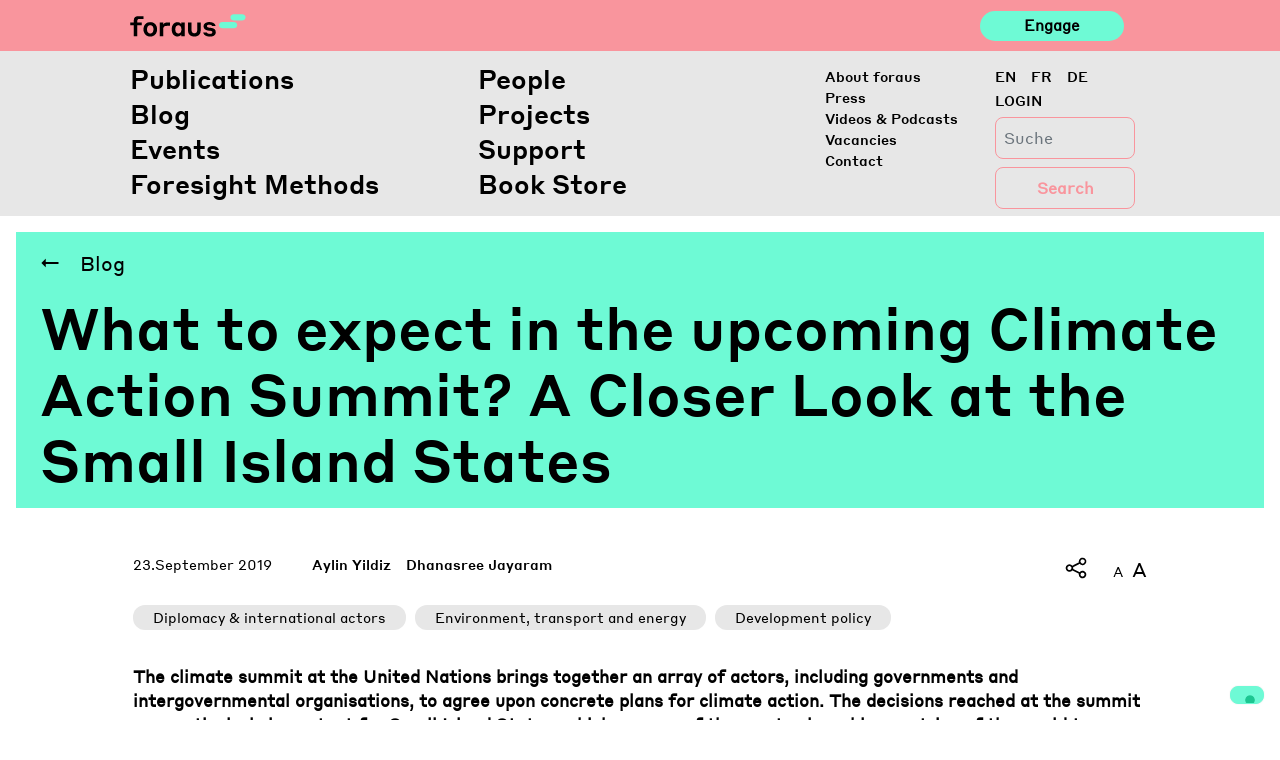

--- FILE ---
content_type: text/html; charset=UTF-8
request_url: https://www.foraus.ch/en/posts/what-to-expect-in-the-upcoming-climate-action-summit-a-closer-look-at-the-small-island-states/
body_size: 17030
content:
<!DOCTYPE html>
<html lang="en-US">

<head>
    <script type="text/javascript">
        var _iub = _iub || [];
        _iub.csConfiguration = { "askConsentAtCookiePolicyUpdate": true, "enableFadp": true, "enableLgpd": true, "enableUspr": true, "fadpApplies": true, "floatingPreferencesButtonDisplay": "bottom-right", "lang": "en-GB", "perPurposeConsent": true, "siteId": 2415720, "usprApplies": true, "whitelabel": false, "cookiePolicyId": 17996742, "banner": { "acceptButtonCaptionColor": "#FFFFFF", "acceptButtonColor": "#0073CE", "acceptButtonDisplay": true, "backgroundColor": "#FFFFFF", "closeButtonDisplay": false, "customizeButtonCaptionColor": "#4D4D4D", "customizeButtonColor": "#DADADA", "customizeButtonDisplay": true, "explicitWithdrawal": true, "listPurposes": true, "position": "float-top-center", "rejectButtonCaptionColor": "#FFFFFF", "rejectButtonColor": "#0073CE", "rejectButtonDisplay": true, "showTitle": false, "textColor": "#000000" } };
    </script>
    <script type="text/javascript" src="https://cs.iubenda.com/autoblocking/2415720.js"></script>
    <script type="text/javascript" src="//cdn.iubenda.com/cs/gpp/stub.js"></script>
    <script type="text/javascript" src="//cdn.iubenda.com/cs/iubenda_cs.js" charset="UTF-8" async></script>
    <meta http-equiv="content-type" content="text/html; charset=utf-8">
    <meta name="viewport" content="width=device-width, initial-scale=1">
    <meta http-equiv="X-UA-Compatible" content="IE=edge">
    <link rel="profile" href="http://gmpg.org/xfn/11">
    <link rel="pingback" href="https://www.foraus.ch/xmlrpc.php">


    <title>What to expect in the upcoming Climate Action Summit? A Closer Look at the Small Island States &#8211; Foraus</title>
<meta name='robots' content='max-image-preview:large' />
<link rel="alternate" hreflang="en" href="https://www.foraus.ch/en/posts/what-to-expect-in-the-upcoming-climate-action-summit-a-closer-look-at-the-small-island-states/" />
<link rel="alternate" hreflang="fr" href="https://www.foraus.ch/fr/posts/what-to-expect-in-the-upcoming-climate-action-summit-a-closer-look-at-the-small-island-states/" />
<link rel="alternate" hreflang="de" href="https://www.foraus.ch/posts/what-to-expect-in-the-upcoming-climate-action-summit-a-closer-look-at-the-small-island-states/" />
<link rel="alternate" hreflang="x-default" href="https://www.foraus.ch/posts/what-to-expect-in-the-upcoming-climate-action-summit-a-closer-look-at-the-small-island-states/" />
<!-- Google tag (gtag.js) consent mode dataLayer added by Site Kit -->
<script type="text/javascript" id="google_gtagjs-js-consent-mode-data-layer">
/* <![CDATA[ */
window.dataLayer = window.dataLayer || [];function gtag(){dataLayer.push(arguments);}
gtag('consent', 'default', {"ad_personalization":"denied","ad_storage":"denied","ad_user_data":"denied","analytics_storage":"denied","functionality_storage":"denied","security_storage":"denied","personalization_storage":"denied","region":["AT","BE","BG","CH","CY","CZ","DE","DK","EE","ES","FI","FR","GB","GR","HR","HU","IE","IS","IT","LI","LT","LU","LV","MT","NL","NO","PL","PT","RO","SE","SI","SK"],"wait_for_update":500});
window._googlesitekitConsentCategoryMap = {"statistics":["analytics_storage"],"marketing":["ad_storage","ad_user_data","ad_personalization"],"functional":["functionality_storage","security_storage"],"preferences":["personalization_storage"]};
window._googlesitekitConsents = {"ad_personalization":"denied","ad_storage":"denied","ad_user_data":"denied","analytics_storage":"denied","functionality_storage":"denied","security_storage":"denied","personalization_storage":"denied","region":["AT","BE","BG","CH","CY","CZ","DE","DK","EE","ES","FI","FR","GB","GR","HR","HU","IE","IS","IT","LI","LT","LU","LV","MT","NL","NO","PL","PT","RO","SE","SI","SK"],"wait_for_update":500};
/* ]]> */
</script>
<!-- End Google tag (gtag.js) consent mode dataLayer added by Site Kit -->

<script>
dataLayer = [{"title":"What to expect in the upcoming Climate Action Summit? A Closer Look at the Small Island States","author":"office","wordcount":0,"logged_in":"false","page_id":20544,"post_date":"2019-09-23 01:00:27","post_type":"posts"}];
</script>
<!-- Google Tag Manager -->
<script>(function(w,d,s,l,i){w[l]=w[l]||[];w[l].push({'gtm.start':
new Date().getTime(),event:'gtm.js'});var f=d.getElementsByTagName(s)[0],
j=d.createElement(s),dl=l!='dataLayer'?'&l='+l:'';j.async=true;j.src=
'https://www.googletagmanager.com/gtm.js?id='+i+dl;f.parentNode.insertBefore(j,f);
})(window,document,'script','dataLayer','GTM-PGNLHXC');</script>
<!-- End Google Tag Manager --><meta http-equiv="x-dns-prefetch-control" content="on">
<link href="https://app.ecwid.com" rel="preconnect" crossorigin />
<link href="https://ecomm.events" rel="preconnect" crossorigin />
<link href="https://d1q3axnfhmyveb.cloudfront.net" rel="preconnect" crossorigin />
<link href="https://dqzrr9k4bjpzk.cloudfront.net" rel="preconnect" crossorigin />
<link href="https://d1oxsl77a1kjht.cloudfront.net" rel="preconnect" crossorigin>
<link rel='dns-prefetch' href='//www.foraus.ch' />
<link rel='dns-prefetch' href='//maps.googleapis.com' />
<link rel='dns-prefetch' href='//www.googletagmanager.com' />
<link rel='dns-prefetch' href='//use.fontawesome.com' />
<link rel="alternate" type="application/rss+xml" title="Foraus &raquo; Feed" href="https://www.foraus.ch/en/feed/" />
<link rel="alternate" type="application/rss+xml" title="Foraus &raquo; Comments Feed" href="https://www.foraus.ch/en/comments/feed/" />
<script type="text/javascript">
/* <![CDATA[ */
window._wpemojiSettings = {"baseUrl":"https:\/\/s.w.org\/images\/core\/emoji\/14.0.0\/72x72\/","ext":".png","svgUrl":"https:\/\/s.w.org\/images\/core\/emoji\/14.0.0\/svg\/","svgExt":".svg","source":{"concatemoji":"https:\/\/www.foraus.ch\/wp-includes\/js\/wp-emoji-release.min.js?ver=6.4.7"}};
/*! This file is auto-generated */
!function(i,n){var o,s,e;function c(e){try{var t={supportTests:e,timestamp:(new Date).valueOf()};sessionStorage.setItem(o,JSON.stringify(t))}catch(e){}}function p(e,t,n){e.clearRect(0,0,e.canvas.width,e.canvas.height),e.fillText(t,0,0);var t=new Uint32Array(e.getImageData(0,0,e.canvas.width,e.canvas.height).data),r=(e.clearRect(0,0,e.canvas.width,e.canvas.height),e.fillText(n,0,0),new Uint32Array(e.getImageData(0,0,e.canvas.width,e.canvas.height).data));return t.every(function(e,t){return e===r[t]})}function u(e,t,n){switch(t){case"flag":return n(e,"\ud83c\udff3\ufe0f\u200d\u26a7\ufe0f","\ud83c\udff3\ufe0f\u200b\u26a7\ufe0f")?!1:!n(e,"\ud83c\uddfa\ud83c\uddf3","\ud83c\uddfa\u200b\ud83c\uddf3")&&!n(e,"\ud83c\udff4\udb40\udc67\udb40\udc62\udb40\udc65\udb40\udc6e\udb40\udc67\udb40\udc7f","\ud83c\udff4\u200b\udb40\udc67\u200b\udb40\udc62\u200b\udb40\udc65\u200b\udb40\udc6e\u200b\udb40\udc67\u200b\udb40\udc7f");case"emoji":return!n(e,"\ud83e\udef1\ud83c\udffb\u200d\ud83e\udef2\ud83c\udfff","\ud83e\udef1\ud83c\udffb\u200b\ud83e\udef2\ud83c\udfff")}return!1}function f(e,t,n){var r="undefined"!=typeof WorkerGlobalScope&&self instanceof WorkerGlobalScope?new OffscreenCanvas(300,150):i.createElement("canvas"),a=r.getContext("2d",{willReadFrequently:!0}),o=(a.textBaseline="top",a.font="600 32px Arial",{});return e.forEach(function(e){o[e]=t(a,e,n)}),o}function t(e){var t=i.createElement("script");t.src=e,t.defer=!0,i.head.appendChild(t)}"undefined"!=typeof Promise&&(o="wpEmojiSettingsSupports",s=["flag","emoji"],n.supports={everything:!0,everythingExceptFlag:!0},e=new Promise(function(e){i.addEventListener("DOMContentLoaded",e,{once:!0})}),new Promise(function(t){var n=function(){try{var e=JSON.parse(sessionStorage.getItem(o));if("object"==typeof e&&"number"==typeof e.timestamp&&(new Date).valueOf()<e.timestamp+604800&&"object"==typeof e.supportTests)return e.supportTests}catch(e){}return null}();if(!n){if("undefined"!=typeof Worker&&"undefined"!=typeof OffscreenCanvas&&"undefined"!=typeof URL&&URL.createObjectURL&&"undefined"!=typeof Blob)try{var e="postMessage("+f.toString()+"("+[JSON.stringify(s),u.toString(),p.toString()].join(",")+"));",r=new Blob([e],{type:"text/javascript"}),a=new Worker(URL.createObjectURL(r),{name:"wpTestEmojiSupports"});return void(a.onmessage=function(e){c(n=e.data),a.terminate(),t(n)})}catch(e){}c(n=f(s,u,p))}t(n)}).then(function(e){for(var t in e)n.supports[t]=e[t],n.supports.everything=n.supports.everything&&n.supports[t],"flag"!==t&&(n.supports.everythingExceptFlag=n.supports.everythingExceptFlag&&n.supports[t]);n.supports.everythingExceptFlag=n.supports.everythingExceptFlag&&!n.supports.flag,n.DOMReady=!1,n.readyCallback=function(){n.DOMReady=!0}}).then(function(){return e}).then(function(){var e;n.supports.everything||(n.readyCallback(),(e=n.source||{}).concatemoji?t(e.concatemoji):e.wpemoji&&e.twemoji&&(t(e.twemoji),t(e.wpemoji)))}))}((window,document),window._wpemojiSettings);
/* ]]> */
</script>
<link rel='stylesheet' id='flick-css' href='https://www.foraus.ch/wp-content/plugins/mailchimp/assets/css/flick/flick.css?ver=1.7.0' type='text/css' media='all' />
<link rel='stylesheet' id='mailchimp_sf_main_css-css' href='https://www.foraus.ch/en/?mcsf_action=main_css&#038;ver=1.7.0' type='text/css' media='all' />
<style id='wp-emoji-styles-inline-css' type='text/css'>

	img.wp-smiley, img.emoji {
		display: inline !important;
		border: none !important;
		box-shadow: none !important;
		height: 1em !important;
		width: 1em !important;
		margin: 0 0.07em !important;
		vertical-align: -0.1em !important;
		background: none !important;
		padding: 0 !important;
	}
</style>
<link rel='stylesheet' id='wp-block-library-css' href='https://www.foraus.ch/wp-includes/css/dist/block-library/style.min.css?ver=6.4.7' type='text/css' media='all' />
<link rel='stylesheet' id='wpea-wp-events-block-style2-css' href='https://www.foraus.ch/wp-content/plugins/wp-event-aggregator/assets/css/grid-style2.css?ver=1.8.9' type='text/css' media='all' />
<style id='classic-theme-styles-inline-css' type='text/css'>
/*! This file is auto-generated */
.wp-block-button__link{color:#fff;background-color:#32373c;border-radius:9999px;box-shadow:none;text-decoration:none;padding:calc(.667em + 2px) calc(1.333em + 2px);font-size:1.125em}.wp-block-file__button{background:#32373c;color:#fff;text-decoration:none}
</style>
<style id='global-styles-inline-css' type='text/css'>
body{--wp--preset--color--black: #000000;--wp--preset--color--cyan-bluish-gray: #abb8c3;--wp--preset--color--white: #ffffff;--wp--preset--color--pale-pink: #f78da7;--wp--preset--color--vivid-red: #cf2e2e;--wp--preset--color--luminous-vivid-orange: #ff6900;--wp--preset--color--luminous-vivid-amber: #fcb900;--wp--preset--color--light-green-cyan: #7bdcb5;--wp--preset--color--vivid-green-cyan: #00d084;--wp--preset--color--pale-cyan-blue: #8ed1fc;--wp--preset--color--vivid-cyan-blue: #0693e3;--wp--preset--color--vivid-purple: #9b51e0;--wp--preset--gradient--vivid-cyan-blue-to-vivid-purple: linear-gradient(135deg,rgba(6,147,227,1) 0%,rgb(155,81,224) 100%);--wp--preset--gradient--light-green-cyan-to-vivid-green-cyan: linear-gradient(135deg,rgb(122,220,180) 0%,rgb(0,208,130) 100%);--wp--preset--gradient--luminous-vivid-amber-to-luminous-vivid-orange: linear-gradient(135deg,rgba(252,185,0,1) 0%,rgba(255,105,0,1) 100%);--wp--preset--gradient--luminous-vivid-orange-to-vivid-red: linear-gradient(135deg,rgba(255,105,0,1) 0%,rgb(207,46,46) 100%);--wp--preset--gradient--very-light-gray-to-cyan-bluish-gray: linear-gradient(135deg,rgb(238,238,238) 0%,rgb(169,184,195) 100%);--wp--preset--gradient--cool-to-warm-spectrum: linear-gradient(135deg,rgb(74,234,220) 0%,rgb(151,120,209) 20%,rgb(207,42,186) 40%,rgb(238,44,130) 60%,rgb(251,105,98) 80%,rgb(254,248,76) 100%);--wp--preset--gradient--blush-light-purple: linear-gradient(135deg,rgb(255,206,236) 0%,rgb(152,150,240) 100%);--wp--preset--gradient--blush-bordeaux: linear-gradient(135deg,rgb(254,205,165) 0%,rgb(254,45,45) 50%,rgb(107,0,62) 100%);--wp--preset--gradient--luminous-dusk: linear-gradient(135deg,rgb(255,203,112) 0%,rgb(199,81,192) 50%,rgb(65,88,208) 100%);--wp--preset--gradient--pale-ocean: linear-gradient(135deg,rgb(255,245,203) 0%,rgb(182,227,212) 50%,rgb(51,167,181) 100%);--wp--preset--gradient--electric-grass: linear-gradient(135deg,rgb(202,248,128) 0%,rgb(113,206,126) 100%);--wp--preset--gradient--midnight: linear-gradient(135deg,rgb(2,3,129) 0%,rgb(40,116,252) 100%);--wp--preset--font-size--small: 13px;--wp--preset--font-size--medium: 20px;--wp--preset--font-size--large: 36px;--wp--preset--font-size--x-large: 42px;--wp--preset--spacing--20: 0.44rem;--wp--preset--spacing--30: 0.67rem;--wp--preset--spacing--40: 1rem;--wp--preset--spacing--50: 1.5rem;--wp--preset--spacing--60: 2.25rem;--wp--preset--spacing--70: 3.38rem;--wp--preset--spacing--80: 5.06rem;--wp--preset--shadow--natural: 6px 6px 9px rgba(0, 0, 0, 0.2);--wp--preset--shadow--deep: 12px 12px 50px rgba(0, 0, 0, 0.4);--wp--preset--shadow--sharp: 6px 6px 0px rgba(0, 0, 0, 0.2);--wp--preset--shadow--outlined: 6px 6px 0px -3px rgba(255, 255, 255, 1), 6px 6px rgba(0, 0, 0, 1);--wp--preset--shadow--crisp: 6px 6px 0px rgba(0, 0, 0, 1);}:where(.is-layout-flex){gap: 0.5em;}:where(.is-layout-grid){gap: 0.5em;}body .is-layout-flow > .alignleft{float: left;margin-inline-start: 0;margin-inline-end: 2em;}body .is-layout-flow > .alignright{float: right;margin-inline-start: 2em;margin-inline-end: 0;}body .is-layout-flow > .aligncenter{margin-left: auto !important;margin-right: auto !important;}body .is-layout-constrained > .alignleft{float: left;margin-inline-start: 0;margin-inline-end: 2em;}body .is-layout-constrained > .alignright{float: right;margin-inline-start: 2em;margin-inline-end: 0;}body .is-layout-constrained > .aligncenter{margin-left: auto !important;margin-right: auto !important;}body .is-layout-constrained > :where(:not(.alignleft):not(.alignright):not(.alignfull)){max-width: var(--wp--style--global--content-size);margin-left: auto !important;margin-right: auto !important;}body .is-layout-constrained > .alignwide{max-width: var(--wp--style--global--wide-size);}body .is-layout-flex{display: flex;}body .is-layout-flex{flex-wrap: wrap;align-items: center;}body .is-layout-flex > *{margin: 0;}body .is-layout-grid{display: grid;}body .is-layout-grid > *{margin: 0;}:where(.wp-block-columns.is-layout-flex){gap: 2em;}:where(.wp-block-columns.is-layout-grid){gap: 2em;}:where(.wp-block-post-template.is-layout-flex){gap: 1.25em;}:where(.wp-block-post-template.is-layout-grid){gap: 1.25em;}.has-black-color{color: var(--wp--preset--color--black) !important;}.has-cyan-bluish-gray-color{color: var(--wp--preset--color--cyan-bluish-gray) !important;}.has-white-color{color: var(--wp--preset--color--white) !important;}.has-pale-pink-color{color: var(--wp--preset--color--pale-pink) !important;}.has-vivid-red-color{color: var(--wp--preset--color--vivid-red) !important;}.has-luminous-vivid-orange-color{color: var(--wp--preset--color--luminous-vivid-orange) !important;}.has-luminous-vivid-amber-color{color: var(--wp--preset--color--luminous-vivid-amber) !important;}.has-light-green-cyan-color{color: var(--wp--preset--color--light-green-cyan) !important;}.has-vivid-green-cyan-color{color: var(--wp--preset--color--vivid-green-cyan) !important;}.has-pale-cyan-blue-color{color: var(--wp--preset--color--pale-cyan-blue) !important;}.has-vivid-cyan-blue-color{color: var(--wp--preset--color--vivid-cyan-blue) !important;}.has-vivid-purple-color{color: var(--wp--preset--color--vivid-purple) !important;}.has-black-background-color{background-color: var(--wp--preset--color--black) !important;}.has-cyan-bluish-gray-background-color{background-color: var(--wp--preset--color--cyan-bluish-gray) !important;}.has-white-background-color{background-color: var(--wp--preset--color--white) !important;}.has-pale-pink-background-color{background-color: var(--wp--preset--color--pale-pink) !important;}.has-vivid-red-background-color{background-color: var(--wp--preset--color--vivid-red) !important;}.has-luminous-vivid-orange-background-color{background-color: var(--wp--preset--color--luminous-vivid-orange) !important;}.has-luminous-vivid-amber-background-color{background-color: var(--wp--preset--color--luminous-vivid-amber) !important;}.has-light-green-cyan-background-color{background-color: var(--wp--preset--color--light-green-cyan) !important;}.has-vivid-green-cyan-background-color{background-color: var(--wp--preset--color--vivid-green-cyan) !important;}.has-pale-cyan-blue-background-color{background-color: var(--wp--preset--color--pale-cyan-blue) !important;}.has-vivid-cyan-blue-background-color{background-color: var(--wp--preset--color--vivid-cyan-blue) !important;}.has-vivid-purple-background-color{background-color: var(--wp--preset--color--vivid-purple) !important;}.has-black-border-color{border-color: var(--wp--preset--color--black) !important;}.has-cyan-bluish-gray-border-color{border-color: var(--wp--preset--color--cyan-bluish-gray) !important;}.has-white-border-color{border-color: var(--wp--preset--color--white) !important;}.has-pale-pink-border-color{border-color: var(--wp--preset--color--pale-pink) !important;}.has-vivid-red-border-color{border-color: var(--wp--preset--color--vivid-red) !important;}.has-luminous-vivid-orange-border-color{border-color: var(--wp--preset--color--luminous-vivid-orange) !important;}.has-luminous-vivid-amber-border-color{border-color: var(--wp--preset--color--luminous-vivid-amber) !important;}.has-light-green-cyan-border-color{border-color: var(--wp--preset--color--light-green-cyan) !important;}.has-vivid-green-cyan-border-color{border-color: var(--wp--preset--color--vivid-green-cyan) !important;}.has-pale-cyan-blue-border-color{border-color: var(--wp--preset--color--pale-cyan-blue) !important;}.has-vivid-cyan-blue-border-color{border-color: var(--wp--preset--color--vivid-cyan-blue) !important;}.has-vivid-purple-border-color{border-color: var(--wp--preset--color--vivid-purple) !important;}.has-vivid-cyan-blue-to-vivid-purple-gradient-background{background: var(--wp--preset--gradient--vivid-cyan-blue-to-vivid-purple) !important;}.has-light-green-cyan-to-vivid-green-cyan-gradient-background{background: var(--wp--preset--gradient--light-green-cyan-to-vivid-green-cyan) !important;}.has-luminous-vivid-amber-to-luminous-vivid-orange-gradient-background{background: var(--wp--preset--gradient--luminous-vivid-amber-to-luminous-vivid-orange) !important;}.has-luminous-vivid-orange-to-vivid-red-gradient-background{background: var(--wp--preset--gradient--luminous-vivid-orange-to-vivid-red) !important;}.has-very-light-gray-to-cyan-bluish-gray-gradient-background{background: var(--wp--preset--gradient--very-light-gray-to-cyan-bluish-gray) !important;}.has-cool-to-warm-spectrum-gradient-background{background: var(--wp--preset--gradient--cool-to-warm-spectrum) !important;}.has-blush-light-purple-gradient-background{background: var(--wp--preset--gradient--blush-light-purple) !important;}.has-blush-bordeaux-gradient-background{background: var(--wp--preset--gradient--blush-bordeaux) !important;}.has-luminous-dusk-gradient-background{background: var(--wp--preset--gradient--luminous-dusk) !important;}.has-pale-ocean-gradient-background{background: var(--wp--preset--gradient--pale-ocean) !important;}.has-electric-grass-gradient-background{background: var(--wp--preset--gradient--electric-grass) !important;}.has-midnight-gradient-background{background: var(--wp--preset--gradient--midnight) !important;}.has-small-font-size{font-size: var(--wp--preset--font-size--small) !important;}.has-medium-font-size{font-size: var(--wp--preset--font-size--medium) !important;}.has-large-font-size{font-size: var(--wp--preset--font-size--large) !important;}.has-x-large-font-size{font-size: var(--wp--preset--font-size--x-large) !important;}
.wp-block-navigation a:where(:not(.wp-element-button)){color: inherit;}
:where(.wp-block-post-template.is-layout-flex){gap: 1.25em;}:where(.wp-block-post-template.is-layout-grid){gap: 1.25em;}
:where(.wp-block-columns.is-layout-flex){gap: 2em;}:where(.wp-block-columns.is-layout-grid){gap: 2em;}
.wp-block-pullquote{font-size: 1.5em;line-height: 1.6;}
</style>
<link rel='stylesheet' id='ecwid-css-css' href='https://www.foraus.ch/wp-content/plugins/ecwid-shopping-cart/css/frontend.css?ver=7.0.5' type='text/css' media='all' />
<link rel='stylesheet' id='reactpress-css' href='https://www.foraus.ch/wp-content/plugins/reactpress/public/css/reactpress-public.css?ver=3.4.0' type='text/css' media='all' />
<link rel='stylesheet' id='font-awesome-css' href='https://www.foraus.ch/wp-content/plugins/wp-event-aggregator/assets/css/font-awesome.min.css?ver=1.8.9' type='text/css' media='all' />
<link rel='stylesheet' id='wp-event-aggregator-front-css' href='https://www.foraus.ch/wp-content/plugins/wp-event-aggregator/assets/css/wp-event-aggregator.css?ver=1.8.9' type='text/css' media='all' />
<link rel='stylesheet' id='wp-event-aggregator-front-style2-css' href='https://www.foraus.ch/wp-content/plugins/wp-event-aggregator/assets/css/grid-style2.css?ver=1.8.9' type='text/css' media='all' />
<link rel='stylesheet' id='wp-bootstrap-starter-bootstrap-css-css' href='https://www.foraus.ch/wp-content/themes/foraus/inc/assets/css/bootstrap.min.css?ver=6.4.7' type='text/css' media='all' />
<link rel='stylesheet' id='wp-slick-css-css' href='https://www.foraus.ch/wp-content/themes/foraus/inc/assets/css/slick.css?ver=6.4.7' type='text/css' media='all' />
<link rel='stylesheet' id='wp-slick-css-theme-css' href='https://www.foraus.ch/wp-content/themes/foraus/inc/assets/css/slick-theme.css?ver=6.4.7' type='text/css' media='all' />
<link rel='stylesheet' id='wp-plyr-css-css' href='https://www.foraus.ch/wp-content/themes/foraus/inc/assets/css/plyr.css?ver=6.4.7' type='text/css' media='all' />
<link rel='stylesheet' id='wp-datepicker-css-css' href='https://www.foraus.ch/wp-content/themes/foraus/inc/assets/css/datepicker.css?ver=6.4.7' type='text/css' media='all' />
<link rel='stylesheet' id='wp-bootstrap-pro-fontawesome-cdn-css' href='https://use.fontawesome.com/releases/v5.8.2/css/all.css?ver=6.4.7' type='text/css' media='all' />
<link rel='stylesheet' id='wp-bootstrap-starter-style-css' href='https://www.foraus.ch/wp-content/themes/foraus/style.css?ver=6.4.7' type='text/css' media='all' />
<link rel='stylesheet' id='foraus-css-css' href='https://www.foraus.ch/wp-content/themes/foraus/foraus.css?ver=1769083838' type='text/css' media='all' />
<script type="text/javascript" src="https://www.foraus.ch/wp-includes/js/jquery/jquery.min.js?ver=3.7.1" id="jquery-core-js"></script>
<script type="text/javascript" src="https://www.foraus.ch/wp-includes/js/jquery/jquery-migrate.min.js?ver=3.4.1" id="jquery-migrate-js"></script>
<script type="text/javascript" src="https://www.foraus.ch/wp-content/themes/foraus/inc/assets/js/popper.min.js?ver=6.4.7" id="wp-bootstrap-starter-popper-js"></script>
<script type="text/javascript" src="https://www.foraus.ch/wp-content/themes/foraus/inc/assets/js/bootstrap.min.js?ver=6.4.7" id="wp-bootstrap-starter-bootstrapjs-js"></script>
<script type="text/javascript" src="https://www.foraus.ch/wp-content/themes/foraus/inc/assets/js/theme-script.min.js?ver=6.4.7" id="wp-bootstrap-starter-themejs-js"></script>
<script type="text/javascript" src="https://www.foraus.ch/wp-content/themes/foraus/inc/assets/js/skip-link-focus-fix.min.js?ver=20151215" id="wp-bootstrap-starter-skip-link-focus-fix-js"></script>
<script type="text/javascript" src="https://www.foraus.ch/wp-content/themes/foraus/inc/assets/js/slick.js?ver=6.4.7" id="wp-slick-js-js"></script>
<script type="text/javascript" src="https://www.foraus.ch/wp-content/themes/foraus/inc/assets/js/en.min.js?ver=6.4.7" id="wp-datepicker-en-js-js"></script>
<script type="text/javascript" src="https://www.foraus.ch/wp-content/themes/foraus/inc/assets/js/datepicker.js?ver=6.4.7" id="wp-datepicker-js-js"></script>
<script type="text/javascript" src="https://www.foraus.ch/wp-content/themes/foraus/inc/assets/js/velocity.min.js?ver=6.4.7" id="wp-velocity-js-js"></script>
<script type="text/javascript" src="https://www.foraus.ch/wp-content/themes/foraus/inc/assets/js/plyr.min.js?ver=6.4.7" id="wp-plyr-js-js"></script>
<script type="text/javascript" src="https://www.foraus.ch/wp-content/themes/foraus/inc/assets/js/jquery.fontsizer.min.js?ver=6.4.7" id="wp-fontsizer-js"></script>
<script type="text/javascript" src="https://maps.googleapis.com/maps/api/js?key=AIzaSyCRqdS7klOdl4aZr4vcGvCIRSH67JXOlks&amp;ver=6.4.7" id="wp-google-maps-js"></script>
<!--[if lt IE 9]>
<script type="text/javascript" src="https://www.foraus.ch/wp-content/themes/foraus/inc/assets/js/html5.js?ver=3.7.0" id="html5hiv-js"></script>
<![endif]-->

<!-- Google tag (gtag.js) snippet added by Site Kit -->
<!-- Google Analytics snippet added by Site Kit -->
<script type="text/javascript" src="https://www.googletagmanager.com/gtag/js?id=GT-PLTR27M" id="google_gtagjs-js" async></script>
<script type="text/javascript" id="google_gtagjs-js-after">
/* <![CDATA[ */
window.dataLayer = window.dataLayer || [];function gtag(){dataLayer.push(arguments);}
gtag("set","linker",{"domains":["www.foraus.ch"]});
gtag("js", new Date());
gtag("set", "developer_id.dZTNiMT", true);
gtag("config", "GT-PLTR27M");
/* ]]> */
</script>
<script type="text/javascript" src="https://www.foraus.ch/wp-content/plugins/reactpress/public/js/reactpress-public.js?ver=3.4.0" id="reactpress-js"></script>
<link rel="https://api.w.org/" href="https://www.foraus.ch/en/wp-json/" /><link rel="EditURI" type="application/rsd+xml" title="RSD" href="https://www.foraus.ch/xmlrpc.php?rsd" />
<meta name="generator" content="WordPress 6.4.7" />
<link rel="canonical" href="https://www.foraus.ch/posts/what-to-expect-in-the-upcoming-climate-action-summit-a-closer-look-at-the-small-island-states/" />
<link rel='shortlink' href='https://www.foraus.ch/en/?p=20544' />
<link rel="alternate" type="application/json+oembed" href="https://www.foraus.ch/en/wp-json/oembed/1.0/embed?url=https%3A%2F%2Fwww.foraus.ch%2Fen%2Fposts%2Fwhat-to-expect-in-the-upcoming-climate-action-summit-a-closer-look-at-the-small-island-states%2F" />
<link rel="alternate" type="text/xml+oembed" href="https://www.foraus.ch/en/wp-json/oembed/1.0/embed?url=https%3A%2F%2Fwww.foraus.ch%2Fen%2Fposts%2Fwhat-to-expect-in-the-upcoming-climate-action-summit-a-closer-look-at-the-small-island-states%2F&#038;format=xml" />
<meta name="generator" content="WPML ver:4.8.6 stt:1,4,3;" />
<script data-cfasync="false" data-no-optimize="1" type="text/javascript">
window.ec = window.ec || Object()
window.ec.config = window.ec.config || Object();
window.ec.config.enable_canonical_urls = true;

</script>
<meta name="generator" content="Site Kit by Google 1.170.0" /><script type="text/javascript">
	jQuery(function($) {
		$('.date-pick').each(function() {
			var format = $(this).data('format') || 'mm/dd/yyyy';
			format = format.replace(/yyyy/i, 'yy');
			$(this).datepicker({
				autoFocusNextInput: true,
				constrainInput: false,
				changeMonth: true,
				changeYear: true,
				beforeShow: function(input, inst) { $('#ui-datepicker-div').addClass('show'); },
				dateFormat: format.toLowerCase(),
			});
		});
		d = new Date();
		$('.birthdate-pick').each(function() {
			var format = $(this).data('format') || 'mm/dd';
			format = format.replace(/yyyy/i, 'yy');
			$(this).datepicker({
				autoFocusNextInput: true,
				constrainInput: false,
				changeMonth: true,
				changeYear: false,
				minDate: new Date(d.getFullYear(), 1-1, 1),
				maxDate: new Date(d.getFullYear(), 12-1, 31),
				beforeShow: function(input, inst) { $('#ui-datepicker-div').removeClass('show'); },
				dateFormat: format.toLowerCase(),
			});

		});

	});
</script>
		<script type="text/javascript">
				(function(c,l,a,r,i,t,y){
					c[a]=c[a]||function(){(c[a].q=c[a].q||[]).push(arguments)};t=l.createElement(r);t.async=1;
					t.src="https://www.clarity.ms/tag/"+i+"?ref=wordpress";y=l.getElementsByTagName(r)[0];y.parentNode.insertBefore(t,y);
				})(window, document, "clarity", "script", "ocwj4encfp");
		</script>
		<link rel="icon" type="image/png" href="/wp-content/uploads/fbrfg/favicon-96x96.png" sizes="96x96" />
<link rel="icon" type="image/svg+xml" href="/wp-content/uploads/fbrfg/favicon.svg" />
<link rel="shortcut icon" href="/wp-content/uploads/fbrfg/favicon.ico" />
<link rel="apple-touch-icon" sizes="180x180" href="/wp-content/uploads/fbrfg/apple-touch-icon.png" />
<link rel="manifest" href="/wp-content/uploads/fbrfg/site.webmanifest" />    <style type="text/css">
        #page-sub-header { background: #fff; }
    </style>
    <style type="text/css">.recentcomments a{display:inline !important;padding:0 !important;margin:0 !important;}</style>      <meta name="onesignal" content="wordpress-plugin"/>
            <script>

      window.OneSignalDeferred = window.OneSignalDeferred || [];

      OneSignalDeferred.push(function(OneSignal) {
        var oneSignal_options = {};
        window._oneSignalInitOptions = oneSignal_options;

        oneSignal_options['serviceWorkerParam'] = { scope: '/' };
oneSignal_options['serviceWorkerPath'] = 'OneSignalSDKWorker.js.php';

        OneSignal.Notifications.setDefaultUrl("https://www.foraus.ch");

        oneSignal_options['wordpress'] = true;
oneSignal_options['appId'] = '5768c77c-852e-4ab2-a4fe-2fbd03b6fc7f';
oneSignal_options['allowLocalhostAsSecureOrigin'] = true;
oneSignal_options['welcomeNotification'] = { };
oneSignal_options['welcomeNotification']['title'] = "";
oneSignal_options['welcomeNotification']['message'] = "";
oneSignal_options['path'] = "https://www.foraus.ch/wp-content/plugins/onesignal-free-web-push-notifications/sdk_files/";
oneSignal_options['promptOptions'] = { };
oneSignal_options['promptOptions']['actionMessage'] = "Stay updated with our blog post and publications notifications!";
oneSignal_options['promptOptions']['acceptButtonText'] = "Yes!";
oneSignal_options['promptOptions']['cancelButtonText'] = "No thanks";
oneSignal_options['promptOptions']['siteName'] = "http://34.65.158.36/";
              OneSignal.init(window._oneSignalInitOptions);
              OneSignal.Slidedown.promptPush()      });

      function documentInitOneSignal() {
        var oneSignal_elements = document.getElementsByClassName("OneSignal-prompt");

        var oneSignalLinkClickHandler = function(event) { OneSignal.Notifications.requestPermission(); event.preventDefault(); };        for(var i = 0; i < oneSignal_elements.length; i++)
          oneSignal_elements[i].addEventListener('click', oneSignalLinkClickHandler, false);
      }

      if (document.readyState === 'complete') {
           documentInitOneSignal();
      }
      else {
           window.addEventListener("load", function(event){
               documentInitOneSignal();
          });
      }
    </script>

</head>

<body class="posts-template-default single single-posts postid-20544">

            <div class="homepage-animation first-time">
        
            <div class="animation-bubble-container">
                <div class="animation-bubble">
                    <p class="chat-text">Welcome! We are foraus.</p>
                </div>
            </div>
        </div>

        <div id="page" class="site">
            <a class="skip-link screen-reader-text"
                href="#content">Skip to content</a>

            <div class="scroll-to-top-mobile">
                <a href="#" class="scrollUpButton">
                    <img class="svg"
                        src="https://www.foraus.ch/wp-content/themes/foraus/inc/assets/img/Arrow-top-24px.svg"
                        data-no-lazy="1">
                    <p>Back to top</p>
                </a>
            </div>

                            <header id="masthead"
                    class="site-header navigation-large navbar-static-top navbar-light"
                    role="banner">

                    <!-- PREHEADER -->
                    <div class="preheaderbox">

                        <div class="preheaderbox-container">

                            <div class="navbar-brand">
                                <a class="site-title" href="https://www.foraus.ch/en/">

                                    <div class="foraus-name">

                                                                                                                            <img class="svg" src="https://www.foraus.ch/wp-content/uploads/2019/11/foraus-logo-new-2019.svg"
                                                alt="" data-no-lazy="1" />
                                        
                                    </div>


                                    <div id="small-logo" class="hide">
                                        <img id="small-logo-img"
                                            src="/wp-content/themes/foraus/inc/assets/img/foraus_Logo_small_web_med.png"
                                            alt="foraus logo">
                                    </div>

                                    <!-- <div class="second-logo-line"></div> -->

                                    <div class="logo-line">
                                        <div class="chat-dots">
                                            <span class="first-dot"></span>
                                            <span class="second-dot"></span>
                                            <span class="third-dot"></span>
                                        </div>
                                        <p class="chat-text">Welcome! We are foraus.</p>
                                    </div>

                                </a>

                                <!-- <img style="height: 18px;" src="http://35.246.206.64/wp-content/uploads/2019/08/foraus_Logo_POS_RGB.svg"> -->

                            </div>

                            <div class="participate-container">



                                

                                                                    <a class="participate-button" href="https://www.foraus.ch/en/engage/">
                                        Engage
                                    </a>
                                
                            </div>

                        </div>

                    </div>

                    <!-- HEADER -->
                    <div class="headerbox container">

                        <div class="headerbox-container">

                            <button class="mobile-menu-button" type="button" data-toggle="collapse"
                                data-target="#mobile-navigation" aria-expanded="false" aria-controls="mobile-navigation">
                                <p class="menu-string">Menu</p>
                                <!-- <p class="close-string">Close</p> -->
                                <img class="close-string svg"
                                    src="https://www.foraus.ch/wp-content/themes/foraus/inc/assets/img/Clear-28px.svg"
                                    data-no-lazy="1">
                            </button>

                            <nav class="navbar navbar-expand-sm row collapse" id="mobile-navigation">

                                <!-- <button class="navbar-toggler" type="button" data-toggle="collapse" data-target="#main-nav" aria-controls="" aria-expanded="false" aria-label="Toggle navigation">
                            <span class="navbar-toggler-icon"></span>
                        </button> -->

                                <div class="menu-primary col-md-8 col-sm-12">
                                    <div id="main-nav" class="justify-content-end"><ul id="menu-foraus-primary-en" class="navbar-nav"><li itemscope="itemscope" itemtype="https://www.schema.org/SiteNavigationElement" id="menu-item-18190" class="menu-item menu-item-type-post_type menu-item-object-page menu-item-18190 nav-item"><a title="Publications" href="https://www.foraus.ch/en/publikationen/" class="nav-link">Publications</a></li>
<li itemscope="itemscope" itemtype="https://www.schema.org/SiteNavigationElement" id="menu-item-18189" class="menu-item menu-item-type-post_type menu-item-object-page menu-item-18189 nav-item"><a title="Blog" href="https://www.foraus.ch/en/blog/" class="nav-link">Blog</a></li>
<li itemscope="itemscope" itemtype="https://www.schema.org/SiteNavigationElement" id="menu-item-18191" class="menu-item menu-item-type-post_type menu-item-object-page menu-item-18191 nav-item"><a title="Events" href="https://www.foraus.ch/en/events/" class="nav-link">Events</a></li>
<li itemscope="itemscope" itemtype="https://www.schema.org/SiteNavigationElement" id="menu-item-59868" class="menu-item menu-item-type-post_type menu-item-object-page menu-item-59868 nav-item"><a title="Foresight Methods" href="https://www.foraus.ch/en/foresight-methods/" class="nav-link">Foresight Methods</a></li>
<li itemscope="itemscope" itemtype="https://www.schema.org/SiteNavigationElement" id="menu-item-18188" class="menu-item menu-item-type-post_type menu-item-object-page menu-item-18188 nav-item"><a title="People" href="https://www.foraus.ch/en/menschen/" class="nav-link">People</a></li>
<li itemscope="itemscope" itemtype="https://www.schema.org/SiteNavigationElement" id="menu-item-18187" class="menu-item menu-item-type-post_type menu-item-object-page menu-item-18187 nav-item"><a title="Projects" href="https://www.foraus.ch/en/projekte/" class="nav-link">Projects</a></li>
<li itemscope="itemscope" itemtype="https://www.schema.org/SiteNavigationElement" id="menu-item-43322" class="menu-item menu-item-type-post_type menu-item-object-page menu-item-43322 nav-item"><a title="Support" href="https://www.foraus.ch/en/support/" class="nav-link">Support</a></li>
<li itemscope="itemscope" itemtype="https://www.schema.org/SiteNavigationElement" id="menu-item-59356" class="menu-item menu-item-type-post_type menu-item-object-page menu-item-59356 nav-item"><a title="Book Store" href="https://www.foraus.ch/en/book-store/" class="nav-link">Book Store</a></li>
</ul></div>                                </div>

                                <div class="menu-secondary col-md-2 col-sm-6">
                                    <div id="main-nav" class="justify-content-end"><ul id="menu-foraus-secondary-en" class="navbar-nav"><li itemscope="itemscope" itemtype="https://www.schema.org/SiteNavigationElement" id="menu-item-18202" class="menu-item menu-item-type-post_type menu-item-object-page menu-item-18202 nav-item"><a title="About foraus" href="https://www.foraus.ch/en/ueber-uns/" class="nav-link">About foraus</a></li>
<li itemscope="itemscope" itemtype="https://www.schema.org/SiteNavigationElement" id="menu-item-18201" class="menu-item menu-item-type-post_type menu-item-object-page menu-item-18201 nav-item"><a title="Press" href="https://www.foraus.ch/en/media/" class="nav-link">Press</a></li>
<li itemscope="itemscope" itemtype="https://www.schema.org/SiteNavigationElement" id="menu-item-18200" class="menu-item menu-item-type-post_type menu-item-object-page menu-item-18200 nav-item"><a title="Videos &amp; Podcasts" href="https://www.foraus.ch/en/videos/" class="nav-link">Videos &#038; Podcasts</a></li>
<li itemscope="itemscope" itemtype="https://www.schema.org/SiteNavigationElement" id="menu-item-18199" class="menu-item menu-item-type-post_type menu-item-object-page menu-item-18199 nav-item"><a title="Vacancies" href="https://www.foraus.ch/en/offene-stellen/" class="nav-link">Vacancies</a></li>
<li itemscope="itemscope" itemtype="https://www.schema.org/SiteNavigationElement" id="menu-item-18198" class="menu-item menu-item-type-post_type menu-item-object-page menu-item-18198 nav-item"><a title="Contact" href="https://www.foraus.ch/en/kontakt/" class="nav-link">Contact</a></li>
</ul></div>                                </div>

                                <div class="login-language col-md-2 col-sm-6">

                                    <div class="language-switcher">
                                        <p><li class="menu-item not-current"><a href="https://www.foraus.ch/en/posts/what-to-expect-in-the-upcoming-climate-action-summit-a-closer-look-at-the-small-island-states/">EN</a> <span class="slash"></span> </li><li class="menu-item current"><a href="https://www.foraus.ch/fr/posts/what-to-expect-in-the-upcoming-climate-action-summit-a-closer-look-at-the-small-island-states/">FR</a></li><li class="menu-item current"><a href="https://www.foraus.ch/posts/what-to-expect-in-the-upcoming-climate-action-summit-a-closer-look-at-the-small-island-states/">DE</a></li></p>
                                    </div>

                                    <div class="login-button">
                                                                                            <a href="https://www.foraus.ch/en/login/">
                                                                                                        <p>Login</p>
                                                </a>
                                    </div>

                                    <form role="search" method="get" class="search-form" action="https://www.foraus.ch/en/">
    <label>
        <input type="search" class="search-field form-control" placeholder="Suche" value="" name="s" title="Search for:">
    </label>
    <input type="submit" class="search-submit btn btn-default" value="Search">
</form>




                                    <div class="menu-secondary menu-tertiary col-md-12 col-sm-6">
                                                                            </div>

                                </div>

                            </nav>

                        </div>

                    </div>

                </header><!-- #masthead -->

                <div id="content" class="site-content">
                        
<section id="primary" class="content-area col-md-12">
	<main id="main" class="site-main" role="main">

		<div class="posts-header">
			<div class="posts-header-container">
				<div class="back-button">
													<a href="https://www.foraus.ch/en/blog/">
																<img class="svg"
									src="https://www.foraus.ch/wp-content/themes/foraus/inc/assets/img/Arrow-back-28px.svg"
									data-no-lazy="1">
								<p>Blog</p>
							</a>
				</div>
				<div class="big-text-large">
					<h1>What to expect in the upcoming Climate Action Summit? A Closer Look at the Small Island States</h1>
				</div>
			</div>
		</div>

		<div class="page-content post-single">

			<div class="description">
				<p></p>
			</div>

			<div class="page-content-container">

				<div class="post-meta">

					<div class="rss-element">What to expect in the upcoming Climate Action Summit? A Closer Look at the Small Island States</div>

					<div class="post-date">
												<p>23.September 2019</p>
					</div>
					<div class="post-author">
																																			<a href="https://www.foraus.ch/en/people/aylin-yildiz/">Aylin Yildiz</a>
																							<a href="https://www.foraus.ch/en/people/dhanasree-jayara/">Dhanasree Jayaram</a>
																									</div>

					<div class="post-share-accessibility">
						<div class="share-icon">
							<a class="share-link" href="https://www.foraus.ch/en/posts/what-to-expect-in-the-upcoming-climate-action-summit-a-closer-look-at-the-small-island-states/">
								<div class="share-sentence">
									Copy the following URL to share this article:								</div>
								<img class="share-icon svg"
									src="https://www.foraus.ch/wp-content/themes/foraus/inc/assets/img/Share-28px.svg"
									data-no-lazy="1">
							</a>
						</div>
						<div class="accessibility-menu">
							<span class="accessibility-small">A</span>
							<span class="accessibility-big">A</span>
						</div>
					</div>

				</div>

				<div class="post-themes">

																							<div class="post-single-theme">
								<a href="https://www.foraus.ch/?s=Diplomacy &amp; international actors">
									<p>Diplomacy &amp; international actors</p>
								</a>
							</div>
													<div class="post-single-theme">
								<a href="https://www.foraus.ch/?s=Environment, transport and energy">
									<p>Environment, transport and energy</p>
								</a>
							</div>
													<div class="post-single-theme">
								<a href="https://www.foraus.ch/?s=Development policy">
									<p>Development policy</p>
								</a>
							</div>
											
				</div>

				<div class="page-flexible-content">

																										<div class="single-post-text">
									<p><p><b>The climate summit at the United Nations brings together an array of actors, including governments and intergovernmental organisations, to agree upon concrete plans for climate action. The decisions reached at the summit are particularly important for Small Island States, which are one of the most vulnerable countries of the world to climate change. Building on the </b><a href="http://34.65.158.36/fr/posts/what-to-expect-in-the-upcoming-climate-action-summit-climatisation-and-disaster-risk-reduction/"><span style="font-weight: 400;">first post of this blog series</span></a><b>, how “climatisation” relates to Small Island States will be discussed.</b></p>
<p><span style="font-weight: 400;">Among the countries that are at the forefront of driving the discourse on climate action are the island countries of the Pacific and the Caribbean. Climate change has been recognized as the “</span><a href="https://www.un.org/humansecurity/wp-content/uploads/2018/09/49th-Pacific-Islands-Forum-Communiqu%C3%A9.pdf"><span style="font-weight: 400;">single greatest threat</span></a><span style="font-weight: 400;">” to these regions on account of their geographies as well as their limited capacity to respond to its adverse impacts, such as sea level rise, intensified and more frequent cyclones, and changes in the rainfall patterns. </span></p>
<p><b>Climate Diplomacy and the Small Island States</b></p>
<p><span style="font-weight: 400;">One tactic the Small Island States (SIS) have adopted has been the formation of blocs to counter big emitters in the international negotiations. Corresponding to approximately 1 percent of the world’s population, they have been working hard and strong for their recognition as ‘</span><a href="https://www.iddri.org/fr/publications-et-evenements/publication-scientifique/paris-agreement-and-climate-change-negotiations"><span style="font-weight: 400;">small islands, big players</span></a><span style="font-weight: 400;">’ in global climate advocacy. </span><a href="http://www.aosis.org"><span style="font-weight: 400;">The Alliance of Small Island States</span></a><span style="font-weight: 400;"> (AOSIS), for instance, formed in 1990, has been the principal driver of moves such as framing climate change as an existential threat and </span><a href="http://mic-network.blogspot.com/2009/09/15-to-stay-alive.html"><span style="font-weight: 400;">requesting</span></a><span style="font-weight: 400;"> a special scientific report on global warming of </span><a href="https://www.ipcc.ch/sr15/"><span style="font-weight: 400;">1.5 °C</span></a><span style="font-weight: 400;">. The </span><a href="https://www.v-20.org/about/"><span style="font-weight: 400;">Climate Vulnerable Forum</span></a><span style="font-weight: 400;"> is another example, which has recently been pushing for climate-proof growth in the economies of its most vulnerable 20 member states.</span></p>
<p><span style="font-weight: 400;">Thus far, the negotiating blocs have been resolutely demanding for emissions cuts, and loss and damage from the major emitting countries. Emissions cuts fall within the ambit of climate change mitigation and aims to limit the magnitude and rate of long-term global warming and its related adverse impacts. Currently, member states of the Paris Agreement specify their policies concerning emission cuts under non-binding submissions called “</span><a href="https://unfccc.int/process-and-meetings/the-paris-agreement/nationally-determined-contributions-ndcs"><span style="font-weight: 400;">nationally determined contributions</span></a><span style="font-weight: 400;">” (NDCs). Loss and damage, on the other hand, refers to the harms caused by anthropogenic climate change. If liability for loss and damage were to be established, the countries that have contributed the most to climate change would pay compensation to those that have not. The efforts of the negotiation blocs of SIS have been successful in the establishment of a mechanism for loss and damage, which currently has a mandate to strengthen dialogue and enhance knowledge in this regard.       </span></p>
<p><b>Negotiation blocs and climatisation: An opportunity to seize? </b></p>
<p><span style="font-weight: 400;">The climatisation of disaster risk reduction (DRR), as discussed in the first post of this blog series, is opening up a key advocacy area that must be addressed. This is particularly important for SIS, as they are exposed to disasters and suffer from pre-existing vulnerabilities. Recalling the statement of H. E. Jagdish D. Koonjul, the former chairman of </span><a href="https://www.unisdr.org/2005/wcdr/preparatory-process/meetings/docs/SIDS-Consultative-paper-2.0.doc"><span style="font-weight: 400;">AOSIS in 2003</span></a><span style="font-weight: 400;">: “All efforts invested by SIS in their pursuit towards sustainable development can be negated by a single damaging natural disaster.” More recently, the need for an “integrated approach to tackling climate change and disaster risks” was highlighted during the United Nations Secretary General’s (UNSG) visit to Saint Lucia on the occasion of the </span><a href="https://www.un.org/sg/en/content/sg/statement/2019-07-03/un-secretary-generals-remarks-40th-meeting-of-caricom-delivered"><span style="font-weight: 400;">Caribbean Community summit</span></a><span style="font-weight: 400;"> in July 2019, and to Fiji during the </span><a href="https://sdg.iisd.org/news/pacific-island-leaders-un-secretary-general-call-for-decisive-and-transformative-action-to-reduce-emissions/"><span style="font-weight: 400;">High Level Political Dialogue</span></a><span style="font-weight: 400;"> with the Pacific Island Forum leaders.</span></p>
<p><span style="font-weight: 400;">Despite the awareness and acknowledgement of this challenge, the negotiation blocs, which have expertise in climate change, have not been invested in DRR advocacy. Their traditional focus on emissions cuts, and loss and damage has in some exceptional cases been extended. An example is AOSIS, which has</span><a href="https://www.aosis.org/wp-content/uploads/2019/07/The-Chairs-Vision.pdf"><span style="font-weight: 400;"> adopted the goal</span></a><span style="font-weight: 400;"> of leading the discussion on marine biological diversity of areas beyond national jurisdiction in the recently launched intergovernmental conference. Similar decisions to lead the negotiations for disaster risk management and reduction at the global level must be taken. This strategic decision can have serious benefits. It can, for instance, lead to the critical questioning of the voluntary nature of the international disaster regime, in particular disaster funding that is based on humanitarian assistance. </span></p>
<p><b>Upcoming Strategies and Challenges </b></p>
<p><span style="font-weight: 400;">“Climatisation” will inform the discussions, to a great extent, in the climate summit.  The challenge for SIS lies in identifying what is at stake with regard to “climatised” policy areas and how they can foster the willingness to undertake collective action. The international disaster regime is particularly important, due to our increasing understanding of the link between the impacts of climate change on disasters, and the vulnerabilities of SIS. </span><a href="https://sustainabledevelopment.un.org/index.php?menu=4181"><span style="font-weight: 400;">The SAMOA Pathway</span></a><span style="font-weight: 400;">, which brings together certain small island developing states to support their sustainable development, is one significant framework the negotiation blocs can collaborate with. By occupying such “climatised” advocacy spaces, the negotiation blocs can come to climate negotiations with better strategies.</span></p>
<p>&nbsp;</p>
<p><i><span style="font-weight: 400;">This blog post is the last of a series of blog posts on “What to expect in the next Climate Action Summit?”</span></i><span style="font-weight: 400;"> Go back to the </span><a href="http://34.65.158.36/fr/posts/what-to-expect-in-the-upcoming-climate-action-summit-climatisation-and-disaster-risk-reduction/"><span style="font-weight: 400;">beginning of this blog post series.</span></a></p>
</p>
								</div>
																		
				</div>

				<div class="image-credits">
					<p>photo retrieved on pixabay: https://pixabay.com/photos/paradise-lakatoi-canoe-blue-water-945318/. Photo in the public domain.</p>
				</div>

			</div>

		</div>

		<div class="post-author-section">

															
					<div class="row post-author-section-container">

						<div class="col-md-2 col-sm-4 post-author-portrait">

														<a href="https://www.foraus.ch/en/people/aylin-yildiz/">
								<div class="people-image-mask">
									<img src="https://www.foraus.ch/wp-content/uploads/2019/09/profilepic_Aylin-Yildiz.png" alt="" />
								</div>
							</a>

						</div>
						<div class="col-md-10 col-sm-8 post-author-info">

							<div class="post-author-info-container">
								<a href="https://www.foraus.ch/en/people/aylin-yildiz/">
									<p class="people-name">Aylin Yildiz</p>
								</a>

								<p class="people-role">author</p>

								<a href="mailto:Aylin.Yildiz@wti.org">
									<p class="people-email">Aylin.Yildiz@wti.org</p>
								</a>
							</div>

						</div>

					</div>

									
					<div class="row post-author-section-container">

						<div class="col-md-2 col-sm-4 post-author-portrait">

														<a href="https://www.foraus.ch/en/people/dhanasree-jayara/">
								<div class="people-image-mask">
									<img src="https://www.foraus.ch/wp-content/uploads/2019/09/Profile_Dhanasree.png" alt="" />
								</div>
							</a>

						</div>
						<div class="col-md-10 col-sm-8 post-author-info">

							<div class="post-author-info-container">
								<a href="https://www.foraus.ch/en/people/dhanasree-jayara/">
									<p class="people-name">Dhanasree Jayaram</p>
								</a>

								<p class="people-role">author</p>

								<a href="mailto:dhanasree.j@manipal.edu">
									<p class="people-email">dhanasree.j@manipal.edu</p>
								</a>
							</div>

						</div>

					</div>

											
		</div>

	</main><!-- #main -->
</section><!-- #primary -->

<script type="text/javascript">
	jQuery(document).ready(function () {
		jQuery("#menu-item-7237 a").css("cssText", "color: #F9959D !important;");
	});
</script>

</div><!-- #content -->

</div><!-- #page -->

<div class="scroll-to-top">
    <a href="#" class="scrollUpButton">
        <img class="svg" src="https://www.foraus.ch/wp-content/themes/foraus/inc/assets/img/Arrow-top-24px.svg" data-no-lazy="1">
        <p>Back to top</p>
    </a>
</div>
<footer id="colophon" class="site-footer" role="contentinfo">

    <div class="footer-container">

        <div class="row">

                            
                    <div class="col-md-2 col-sm-6">
                        <p class="footer-title">Contacts</p>
                        <p><p><span style="vertical-align: inherit;"><span style="vertical-align: inherit;"><span style="vertical-align: inherit;"><span style="vertical-align: inherit;">foraus Office Bern</span></span></span></span><br />
<span style="vertical-align: inherit;"><span style="vertical-align: inherit;"><span style="vertical-align: inherit;"><span style="vertical-align: inherit;">Marktgasse 36</span></span></span></span><br />
<span style="vertical-align: inherit;"><span style="vertical-align: inherit;"><span style="vertical-align: inherit;"><span style="vertical-align: inherit;">3011 Bern</span></span></span></span><br />
<span style="vertical-align: inherit;"><span style="vertical-align: inherit;"><span style="vertical-align: inherit;"><span style="vertical-align: inherit;">office@foraus.ch </span></span></span></span><br />
<span style="vertical-align: inherit;"><span style="vertical-align: inherit;"><span style="vertical-align: inherit;"><span style="vertical-align: inherit;">+41 44 501 68 65</span></span></span></span></p>
</p>
                    </div>

                    <div class="col-md-2 col-sm-6">
                        <p class="footer-title">Participate</p>
                        <p><p><a href="https://www.foraus.ch/en/engage/"><span style="vertical-align: inherit;"><span style="vertical-align: inherit;"><span style="vertical-align: inherit;"><span style="vertical-align: inherit;">Become a member</span></span></span></span></a></p>
<p><a href="https://www.foraus.ch/en/support-old/forever-das-alumni-netzwerk-von-foraus/">forever : Alumni Network</a></p>
<p><a href="https://www.foraus.ch/en/support/newsletter/"><span style="vertical-align: inherit;"><span style="vertical-align: inherit;"><span style="vertical-align: inherit;"><span style="vertical-align: inherit;">Newsletter</span></span></span></span></a></p>
</p>
                    </div>

                    <div class="col-md-2 col-sm-6">
                        <p class="footer-title">Share</p>
                        <p><p><a href="https://www.instagram.com/foraus/"><span style="vertical-align: inherit;"><span style="vertical-align: inherit;"><span style="vertical-align: inherit;"><span style="vertical-align: inherit;">Instagram </span></span></span></span></a><a href="https://www.facebook.com/forausthinktank/"><span style="vertical-align: inherit;"><span style="vertical-align: inherit;"><span style="vertical-align: inherit;"><span style="vertical-align: inherit;"></span></span></span></span></a><br />
<a href="https://twitter.com/foraus"><span style="vertical-align: inherit;"><span style="vertical-align: inherit;"><span style="vertical-align: inherit;"><span style="vertical-align: inherit;">Twitter </span></span></span></span></a><br />
<a href="https://www.linkedin.com/company/foraus---forum-aussenpolitik/"><span style="vertical-align: inherit;"><span style="vertical-align: inherit;"><span style="vertical-align: inherit;"><span style="vertical-align: inherit;">LinkedIn </span></span></span></span></a><br />
<a href="https://www.youtube.com/channel/UCczfhsiHCC2Ay71rM5Xqgmg"><span style="vertical-align: inherit;"><span style="vertical-align: inherit;"><span style="vertical-align: inherit;"><span style="vertical-align: inherit;">YouTube</span></span></span></span></a></p>
</p>
                    </div>

                    <div class="col-md-2 col-sm-6">
                        <p class="footer-title">Info</p>
                        <p><p><a href="https://www.foraus.ch/en/imprint/"><span style="vertical-align: inherit;"><span style="vertical-align: inherit;"><span style="vertical-align: inherit;"><span style="vertical-align: inherit;">imprint</span></span></span></span></a></p>
<p><a class="iubenda-white iubenda-noiframe iubenda-embed iubenda-noiframe " title="Privacy Policy " href="https://www.iubenda.com/privacy-policy/17996742">Privacy Policy</a><script type="text/javascript">(function (w,d) {var loader = function () {var s = d.createElement("script"), tag = d.getElementsByTagName("script")[0]; s.src="https://cdn.iubenda.com/iubenda.js"; tag.parentNode.insertBefore(s,tag);}; if(w.addEventListener){w.addEventListener("load", loader, false);}else if(w.attachEvent){w.attachEvent("onload", loader);}else{w.onload = loader;}})(window, document);</script></p>
</p>
                    </div>

                    <div class="col-md-4 col-sm-12 footer-logo">
                                                                                    <div class="footer-logo-sentence">
                                    <p>foraus is part of the openTTN</p>
                                </div>
                                <div class="footer-logo-image">
                                                                                                                <a href="https://www.openthinktank.org/">
                                            <img src="https://www.foraus.ch/wp-content/uploads/2019/08/OPENTTN_Logo_POS_RGB.svg" alt="" />
                                        </a>
                                                                    </div>
                                                                        </div>

                            
        </div>

    </div>

</footer>
<!-- #colophon -->

<!-- Google Tag Manager (noscript) -->
<noscript><iframe src="https://www.googletagmanager.com/ns.html?id=GTM-PGNLHXC" height="0" width="0" style="display:none;visibility:hidden"></iframe></noscript>
<!-- End Google Tag Manager (noscript) --><script type="text/javascript" src="https://www.foraus.ch/wp-includes/js/jquery/jquery.form.min.js?ver=4.3.0" id="jquery-form-js"></script>
<script type="text/javascript" id="mailchimp_sf_main_js-js-extra">
/* <![CDATA[ */
var mailchimpSF = {"ajax_url":"https:\/\/www.foraus.ch\/en\/"};
/* ]]> */
</script>
<script type="text/javascript" src="https://www.foraus.ch/wp-content/plugins/mailchimp/assets/js/mailchimp.js?ver=1.7.0" id="mailchimp_sf_main_js-js"></script>
<script type="text/javascript" src="https://www.foraus.ch/wp-includes/js/jquery/ui/core.min.js?ver=1.13.2" id="jquery-ui-core-js"></script>
<script type="text/javascript" src="https://www.foraus.ch/wp-includes/js/jquery/ui/datepicker.min.js?ver=1.13.2" id="jquery-ui-datepicker-js"></script>
<script type="text/javascript" id="jquery-ui-datepicker-js-after">
/* <![CDATA[ */
jQuery(function(jQuery){jQuery.datepicker.setDefaults({"closeText":"Close","currentText":"Today","monthNames":["January","February","March","April","May","June","July","August","September","October","November","December"],"monthNamesShort":["Jan","Feb","Mar","Apr","May","Jun","Jul","Aug","Sep","Oct","Nov","Dec"],"nextText":"Next","prevText":"Previous","dayNames":["Sunday","Monday","Tuesday","Wednesday","Thursday","Friday","Saturday"],"dayNamesShort":["Sun","Mon","Tue","Wed","Thu","Fri","Sat"],"dayNamesMin":["S","M","T","W","T","F","S"],"dateFormat":"MM d, yy","firstDay":1,"isRTL":false});});
/* ]]> */
</script>
<script type="text/javascript" id="ecwid-frontend-js-js-extra">
/* <![CDATA[ */
var ecwidParams = {"useJsApiToOpenStoreCategoriesPages":"","storeId":"86392057"};
/* ]]> */
</script>
<script type="text/javascript" src="https://www.foraus.ch/wp-content/plugins/ecwid-shopping-cart/js/frontend.js?ver=7.0.5" id="ecwid-frontend-js-js"></script>
<script type="text/javascript" id="wpea-ajax-pagi-js-extra">
/* <![CDATA[ */
var wpea_ajax = {"ajaxurl":"https:\/\/www.foraus.ch\/wp-admin\/admin-ajax.php"};
/* ]]> */
</script>
<script type="text/javascript" src="https://www.foraus.ch/wp-content/plugins/wp-event-aggregator/assets/js/wpea-ajax-pagi.js?ver=1.8.9" id="wpea-ajax-pagi-js"></script>
<script type="text/javascript" src="https://www.foraus.ch/wp-content/themes/foraus/inc/assets/js/mixitup.min.js?ver=6.4.7" id="wp-mixitup-js"></script>
<script type="text/javascript" src="https://www.foraus.ch/wp-content/themes/foraus/inc/assets/js/mixitup-pagination.min.js?ver=6.4.7" id="wp-mixitup-pagination-js"></script>
<script type="text/javascript" src="https://www.foraus.ch/wp-content/themes/foraus/inc/assets/js/mixitup-multifilter.min.js?ver=6.4.7" id="wp-mixitup-multifilter-js"></script>
<script type="text/javascript" src="https://www.foraus.ch/wp-content/themes/foraus/inc/assets/js/scripts.js?ver=1769083838" id="custom-scripts-js"></script>
<script type="text/javascript" src="https://www.foraus.ch/wp-content/plugins/google-site-kit/dist/assets/js/googlesitekit-consent-mode-bc2e26cfa69fcd4a8261.js" id="googlesitekit-consent-mode-js"></script>
<script type="text/javascript" id="wp-consent-api-js-extra">
/* <![CDATA[ */
var consent_api = {"consent_type":"","waitfor_consent_hook":"","cookie_expiration":"30","cookie_prefix":"wp_consent"};
/* ]]> */
</script>
<script type="text/javascript" src="https://www.foraus.ch/wp-content/plugins/wp-consent-api/assets/js/wp-consent-api.min.js?ver=1.0.7" id="wp-consent-api-js"></script>
<script type="text/javascript" src="https://cdn.onesignal.com/sdks/web/v16/OneSignalSDK.page.js?ver=1.0.0" id="remote_sdk-js" defer="defer" data-wp-strategy="defer"></script>
</body>

</html>


--- FILE ---
content_type: application/javascript
request_url: https://www.foraus.ch/wp-content/themes/foraus/inc/assets/js/datepicker.js?ver=6.4.7
body_size: 22089
content:
/*!
 * Accessible Datepicker v2.1.14
 * Copyright 2015-2019 Eureka2, Jacques Archimède.
 * Based on the example of the Open AJAX Alliance Accessibility Tools Task Force : http://www.oaa-accessibility.org/examplep/datepicker1/
 * Licensed under MIT (https://github.com/twbs/bootstrap/blob/master/LICENSE)
 * Inspired by :
 * http://wet-boew.github.io/wet-boew/demos/datepicker/datepicker-fr.html
 * http://eternicode.github.io/bootstrap-datepicker
 */

/**
 *	Description:
 *	===========
 *	This DatePicker widget allows the user to select a date.
 *	The DatePicker shows one month at least.
 *
 *	The calendar portion of the date picker follows a table structure
 *	where days of the week and calendar day numbers are layed out in HTML table cells where WAI-ARIA semantics for a grid are applied.
 *	This provides context so an assistive technology can render the day of the week;
 *	its corresponding numeric calendar day, and week number if necessary.
 *
 *	The calendar portion can be displayed in a numbers of ways, including as a popup associated with another widget,
 *	or as a static region of a page.
 *
 * 	This component complies with the recommendations of the guide http://www.w3.org/TR/wai-aria-practices/#datepicker of W3C, namely :
 *
 *	Keyboard Interaction:
 *	=====================
 *
 *	Keyboard navigation on days that are not included the currently displayed month should move to the month automatically and lead to the day in the next or previous month.
 *
 *		- Tab - Like other widgets, the date picker widget receives focus by tabbing into it. Once focus is received, focus is repositioned on today's date in a grid of days and weeks. A second tab will take the user out of the date picker widget. Focus initially is placed on today's date.
 *		- Shift+Tab - reverses the direction of the tab order. Once in the widget, a Shift+Tab will take the user to the previous focusable element in the tab order.
 *		- Up Arrow and Down Arrow - goes to the same day of the week in the previous or next week respectively. If the user advances past the end of the month they continue into the next or previous month as appropriate.
 *		- Left Arrow and Right Arrow - advances one day to the next, also in a continuum. Visually focus is moved from day to day and wraps from row to row in a grid of days and weeks.
 *		- Alt+Page Up - Moves to the same date in the previous year.
 *		- Alt+Page Down - Moves to the same date in the next year.
 *		- Space -
 *			Singleton Mode: acts as a toggle either selecting or deselecting the date.
 *			Contiguous Mode: Similar to selecting a range of text. Space selects the first date. Shift+Arrows add to the selection. Pressing Space again deselects the previous selections and selects the current focused date.
 *		- Home - Moves to the first day of the current month.
 *		- End - Moves to the last day of the current month.
 *		- Page Up - Moves to the same date in the previous month.
 *		- Page Down - Moves to the same date in the next month.
 *		- Enter -
 *			If the the calendar is a popup attached to some other widget (e.g., a text field), then Enter dismisses the popup, and the selected date(s) are shown in the associated widget.
 *			If the calendar is a static region on the page, then Enter confirms the selected date(s).
 *		- Escape - in the case of a popup date picker, closes the widget without any action.
 *
 *
 *	WAI-ARIA Roles, States, and Properties:
 *	======================================
 *
 *		The current month has a label representing the month and year. It is advisable to use a role heading but is not essential. This "label" should have a unique ID.
 *		If the author would like to ensure that a label is announced by a screen reader, as the label changes, include live region properties with the label element: aria-live="assertive" and aria-atomic="true".
 *		The container for the day of week headers and numeric days of the week has a role of grid.
 *		The grid has an aria-labelledby property with a value equivalent to the id of the label for the grid.
 *		Each name for the day of the week has a role columnheader and is not navigable via the keyboard.
 *		Each numeric day of the week has the role gridcell.
 *		When a day is selected its aria-selected is set to true, otherwise it is set to false or removed.
 *		Changes in aria states, identified here, as well as focus, are clearly styled to show the user where their point of regard is and what days are selected.
 *
 *	When the datepicker is active a calender day of the week always has focus.
 *	This can be achieved by setting the tabindex on that day as appropriate and then using script to give it focus.
 *	The grid container set aria-activedescendant to the id of the currently focused gridcell.
 *
 */

(function () {
	"use strict";
	if (typeof Date.dp_locales === 'undefined') {
		Date.dp_locales = {
			"texts": {
				"buttonTitle": "Select date ...",
				"buttonLabel": "Click or press the Enter key or the spacebar to open the calendar",
				"prevButtonLabel": "Go to previous month",
				"prevMonthButtonLabel": "Go to the previous year",
				"prevYearButtonLabel": "Go to the previous twenty years",
				"nextButtonLabel": "Go to next month",
				"nextMonthButtonLabel": "Go to the next year",
				"nextYearButtonLabel": "Go to the next twenty years",
				"changeMonthButtonLabel": "Click or press the Enter key or the spacebar to change the month",
				"changeYearButtonLabel": "Click or press the Enter key or the spacebar to change the year",
				"changeRangeButtonLabel": "Click or press the Enter key or the spacebar to go to the next twenty years",
				"closeButtonTitle": "Close",
				"closeButtonLabel": "Close the calendar",
				"calendarHelp": "- Up Arrow and Down Arrow - goes to the same day of the week in the previous or next week respectively. If the end of the month is reached, continues into the next or previous month as appropriate.\r\n- Left Arrow and Right Arrow - advances one day to the next, also in a continuum. Visually focus is moved from day to day and wraps from row to row in the grid of days.\r\n- Control+Page Up - Moves to the same date in the previous year.\r\n- Control+Page Down - Moves to the same date in the next year.\r\n- Home - Moves to the first day of the current month.\r\n- End - Moves to the last day of the current month.\r\n- Page Up - Moves to the same date in the previous month.\r\n- Page Down - Moves to the same date in the next month.\r\n- Enter or Espace - closes the calendar, and the selected date is shown in the associated text box.\r\n- Escape - closes the calendar without any action."
			},
			"directionality": "LTR",
			"month_names": [
				"January",
				"February",
				"March",
				"April",
				"May",
				"June",
				"July",
				"August",
				"September",
				"October",
				"November",
				"December"
			],
			"month_names_abbreviated": [
				"Jan",
				"Feb",
				"Mar",
				"Apr",
				"May",
				"Jun",
				"Jul",
				"Aug",
				"Sep",
				"Oct",
				"Nov",
				"Dec"
			],
			"month_names_narrow": [
				"J",
				"F",
				"M",
				"A",
				"M",
				"J",
				"J",
				"A",
				"S",
				"O",
				"N",
				"D"
			],
			"day_names": [
				"Sunday",
				"Monday",
				"Tuesday",
				"Wednesday",
				"Thursday",
				"Friday",
				"Saturday"
			],
			"day_names_abbreviated": [
				"Sun",
				"Mon",
				"Tue",
				"Wed",
				"Thu",
				"Fri",
				"Sat"
			],
			"day_names_short": [
				"Su",
				"Mo",
				"Tu",
				"We",
				"Th",
				"Fr",
				"Sa"
			],
			"day_names_narrow": [
				"S",
				"M",
				"T",
				"W",
				"T",
				"F",
				"S"
			],
			"day_periods": {
				"am": "AM",
				"noon": "noon",
				"pm": "PM"
			},
			"day_periods_abbreviated": {
				"am": "AM",
				"noon": "noon",
				"pm": "PM"
			},
			"day_periods_narrow": {
				"am": "a",
				"noon": "n",
				"pm": "p"
			},
			"quarter_names": [
				"1st quarter",
				"2nd quarter",
				"3rd quarter",
				"4th quarter"
			],
			"quarter_names_abbreviated": [
				"Q1",
				"Q2",
				"Q3",
				"Q4"
			],
			"quarter_names_narrow": [
				"1",
				"2",
				"3",
				"4"
			],
			"era_names": [
				"Before Christ",
				"Anno Domini"
			],
			"era_names_abbreviated": [
				"BC",
				"AD"
			],
			"era_names_narrow": [
				"B",
				"A"
			],
			"full_format": "EEEE, MMMM d, y",
			"long_format": "MMMM d, y",
			"medium_format": "MMM d, y",
			"short_format": "M/d/yy",
			"firstday_of_week": 0
		};
	}
})();

(function(factory){
	if (typeof define === "function" && define.amd) {
		define(["jquery"], factory);
	} else if (typeof exports === 'object') {
		factory(require('jquery'));
	} else {
		if (typeof jQuery === 'undefined') {
			throw new Error('Datepicker\'s JavaScript requires jQuery')
		}
		factory(jQuery);
	}
}(function($, undefined){
	'use strict';

	var datepickerButton3 = [
		'<a class="datepicker-button bootstrap3 input-group-addon btn" role="button" aria-haspopup="true" tabindex="0" aria-labelledby="datepicker-bn-open-label-CALENDARID">',
		'	<span class="glyphicon glyphicon-calendar" title="Select Date..."></span>',
		'</a>'
	];
	var datepickerCalendar3 = [
		'<div class="datepicker-calendar bootstrap3" id="datepicker-calendar-CALENDARID" aria-hidden="false">',
		'	<div class="datepicker-month-wrap">',
		'		<div class="datepicker-month-fast-next pull-right" role="button" aria-labelledby="datepicker-bn-fast-next-label-CALENDARID" tabindex="0"><span class="glyphicon glyphicon-forward"></span></div>',
		'		<div class="datepicker-month-next pull-right" role="button" aria-labelledby="datepicker-bn-next-label-CALENDARID" tabindex="0"><span class="glyphicon glyphicon-triangle-right"></span></div>',
		'		<div class="datepicker-month-fast-prev pull-left" role="button" aria-labelledby="datepicker-bn-fast-prev-label-CALENDARID" tabindex="0"><span class="glyphicon glyphicon-backward"></span></div>',
		'		<div class="datepicker-month-prev pull-left" role="button" aria-labelledby="datepicker-bn-prev-label-CALENDARID" tabindex="0"><span class="glyphicon glyphicon-triangle-left"></span></div>',
		'		<div id="datepicker-month-CALENDARID" class="datepicker-month" tabindex="0" role="heading" aria-live="assertive" aria-atomic="true" title="Click or press the Enter key or the spacebar to change the month">July 2015</div>',
		'	</div>',
		'	<table class="datepicker-grid" role="grid" aria-readonly="true" aria-activedescendant="datepicker-err-msg-CALENDARID" aria-labelledby="datepicker-month-CALENDARID" tabindex="0">',
		'		<thead role="presentation">',
		'			<tr class="datepicker-weekdays" role="row">',
		'				<th scope="col" id="day0-header-CALENDARID" class="datepicker-day" role="columnheader" aria-label="Sunday"><abbr title="Sunday">Su</abbr></th>',
		'				<th scope="col" id="day1-header-CALENDARID" class="datepicker-day" role="columnheader" aria-label="Monday"><abbr title="Monday">Mo</abbr></th>',
		'				<th scope="col" id="day2-header-CALENDARID" class="datepicker-day" role="columnheader" aria-label="Tuesday"><abbr title="Tuesday">Tu</abbr></th>',
		'				<th scope="col" id="day3-header-CALENDARID" class="datepicker-day" role="columnheader" aria-label="Wednesday"><abbr title="Wednesday">We</abbr></th>',
		'				<th scope="col" id="day4-header-CALENDARID" class="datepicker-day" role="columnheader" aria-label="Thursday"><abbr title="Thursday">Th</abbr></th>',
		'				<th scope="col" id="day5-header-CALENDARID" class="datepicker-day" role="columnheader" aria-label="Friday"><abbr title="Friday">Fr</abbr></th>',
		'				<th scope="col" id="day6-header-CALENDARID" class="datepicker-day" role="columnheader" aria-label="Saturday"><abbr title="Saturday">Sa</abbr></th>',
		'			</tr>',
		'		</thead>',
		'		<tbody role="presentation">',
		'			<tr>',
		'				<td id="datepicker-err-msg-CALENDARID" colspan="7">Javascript must be enabled</td>',
		'			</tr>',
		'		</tbody>',
		'	</table>',
		'	<div class="datepicker-close-wrap">',
		'		<button class="datepicker-close" id="datepicker-close-CALENDARID" aria-labelledby="datepicker-bn-close-label-CALENDARID">Close</button>',
		'	</div>',
		'	<div id="datepicker-bn-open-label-CALENDARID" class="datepicker-bn-open-label offscreen">Click or press the Enter key or the spacebar to open the calendar</div>',
		'	<div id="datepicker-bn-prev-label-CALENDARID" class="datepicker-bn-prev-label offscreen">Go to previous month</div>',
		'	<div id="datepicker-bn-next-label-CALENDARID" class="datepicker-bn-next-label offscreen">Go to next month</div>',
		'	<div id="datepicker-bn-fast-prev-label-CALENDARID" class="datepicker-bn-fast-prev-label offscreen">Go to previous year</div>',
		'	<div id="datepicker-bn-fast-next-label-CALENDARID" class="datepicker-bn-fast-next-label offscreen">Go to next year</div>',
		'	<div id="datepicker-bn-close-label-CALENDARID" class="datepicker-bn-close-label offscreen">Close the date picker</div>',
		'</div>'
	];

	var datepickerButton4 = [
		'<a class="datepicker-button bootstrap4 input-group-append" role="button" aria-haspopup="true" tabindex="0" aria-labelledby="datepicker-bn-open-label-CALENDARID">',
		'	<span class="input-group-text"><i class="far fa-calendar-alt" title="Select Date..."></i></span>',
		'</a>'
	];
	var datepickerCalendar4 = [
		'<div class="datepicker-calendar bootstrap4" id="datepicker-calendar-CALENDARID" aria-hidden="false">',
		'	<div class="datepicker-month-wrap">',
		'		<div class="datepicker-month-fast-next float-right" role="button" aria-labelledby="datepicker-bn-fast-next-label-CALENDARID" tabindex="0"><i class="fas fa-forward"></i></div>',
		'		<div class="datepicker-month-next float-right" role="button" aria-labelledby="datepicker-bn-next-label-CALENDARID" tabindex="0"><i class="fas fa-caret-right"></i></div>',
		'		<div class="datepicker-month-fast-prev float-left" role="button" aria-labelledby="datepicker-bn-fast-prev-label-CALENDARID" tabindex="0"><i class="fas fa-backward"></i></div>',
		'		<div class="datepicker-month-prev float-left" role="button" aria-labelledby="datepicker-bn-prev-label-CALENDARID" tabindex="0"><i class="fas fa-caret-left"></i></div>',
		'		<div id="datepicker-month-CALENDARID" class="datepicker-month" tabindex="0" role="heading" aria-live="assertive" aria-atomic="true" title="Click or press the Enter key or the spacebar to change the month">July 2015</div>',
		'	</div>',
		'	<table class="datepicker-grid" role="grid" aria-readonly="true" aria-activedescendant="datepicker-err-msg-CALENDARID" aria-labelledby="datepicker-month-CALENDARID" tabindex="0">',
		'		<thead role="presentation">',
		'			<tr class="datepicker-weekdays" role="row">',
		'				<th scope="col" id="day0-header-CALENDARID" class="datepicker-day" role="columnheader" aria-label="Sunday"><abbr title="Sunday">Su</abbr></th>',
		'				<th scope="col" id="day1-header-CALENDARID" class="datepicker-day" role="columnheader" aria-label="Monday"><abbr title="Monday">Mo</abbr></th>',
		'				<th scope="col" id="day2-header-CALENDARID" class="datepicker-day" role="columnheader" aria-label="Tuesday"><abbr title="Tuesday">Tu</abbr></th>',
		'				<th scope="col" id="day3-header-CALENDARID" class="datepicker-day" role="columnheader" aria-label="Wednesday"><abbr title="Wednesday">We</abbr></th>',
		'				<th scope="col" id="day4-header-CALENDARID" class="datepicker-day" role="columnheader" aria-label="Thursday"><abbr title="Thursday">Th</abbr></th>',
		'				<th scope="col" id="day5-header-CALENDARID" class="datepicker-day" role="columnheader" aria-label="Friday"><abbr title="Friday">Fr</abbr></th>',
		'				<th scope="col" id="day6-header-CALENDARID" class="datepicker-day" role="columnheader" aria-label="Saturday"><abbr title="Saturday">Sa</abbr></th>',
		'			</tr>',
		'		</thead>',
		'		<tbody role="presentation">',
		'			<tr>',
		'				<td id="datepicker-err-msg-CALENDARID" colspan="7">Javascript must be enabled</td>',
		'			</tr>',
		'		</tbody>',
		'	</table>',
		'	<div class="datepicker-close-wrap">',
		'		<button class="datepicker-close" id="datepicker-close-CALENDARID" aria-labelledby="datepicker-bn-close-label-CALENDARID">Close</button>',
		'	</div>',
		'	<div id="datepicker-bn-open-label-CALENDARID" class="datepicker-bn-open-label offscreen">Click or press the Enter key or the spacebar to open the calendar</div>',
		'	<div id="datepicker-bn-prev-label-CALENDARID" class="datepicker-bn-prev-label offscreen">Go to previous month</div>',
		'	<div id="datepicker-bn-next-label-CALENDARID" class="datepicker-bn-next-label offscreen">Go to next month</div>',
		'	<div id="datepicker-bn-fast-prev-label-CALENDARID" class="datepicker-bn-fast-prev-label offscreen">Go to previous year</div>',
		'	<div id="datepicker-bn-fast-next-label-CALENDARID" class="datepicker-bn-fast-next-label offscreen">Go to next year</div>',
		'	<div id="datepicker-bn-close-label-CALENDARID" class="datepicker-bn-close-label offscreen">Close the date picker</div>',
		'</div>'
	];

	var Datepicker = function (target, options) {
		var self = this;
		this.$target = $(target); // textbox that will receive the selected date string and focus (if modal)
		this.options = $.extend({}, Datepicker.DEFAULTS, options)
		this.locales = Date.dp_locales;
		this.startview(this.options.startView);
		if (typeof this.options.inputFormat === 'string') {
			this.options.inputFormat = [this.options.inputFormat];
		}
		if (! $.isArray(this.options.datesDisabled)) {
			this.options.datesDisabled = [this.options.datesDisabled];
		}
		$.each(this.options.datesDisabled, function(i, v) {
			if (typeof v === 'string') {
				var date = self.parseDate(v);
				if (date === null ) {
					self.options.datesDisabled[i] = null;
				} else {
					self.options.datesDisabled[i] = self.format(date);
				}
			} else if (v instanceof Date && !isNaN(v.valueOf())) {
				self.options.datesDisabled[i] = self.format(v);
			} else {
				self.options.datesDisabled[i] = null;
			}
		});
		if (this.options.min != null) {
			this.options.min = this.parseDate(this.options.min);
		} else if (this.$target.attr('min')) {
			this.options.min = this.parseDate(this.$target.attr('min'));
		}
		if (this.options.max != null) {
			this.options.max = this.parseDate(this.options.max);
		} else if (this.$target.attr('max')) {
			this.options.max = this.parseDate(this.$target.attr('max'));
		}
		if (typeof this.options.previous === 'string') {
			this.options.previous = $(this.options.previous);
		} else if (! (this.options.previous instanceof jQuery)) {
			this.options.previous = null;
		}
		if (typeof this.options.next === 'string') {
			this.options.next = $(this.options.next);
		} else if (! (this.options.next instanceof jQuery)) {
			this.options.next = null;
		}
		this.id = this.$target.attr('id') || 'datepicker-' + Math.floor(Math.random() * 100000);
		var calendar = this.options.markup == 'bootstrap3' ? datepickerCalendar3.join("") : datepickerCalendar4.join("");
		calendar = calendar.replace(/CALENDARID/g, this.id + '');

		// complete the target textbox if any
		if (this.$target.parent('.input-group').length == 0) {
			this.$target.wrap( '<div class="input-group"></div>' );
		}
		this.$group = this.$target.parent('.input-group');
		this.$target.attr('aria-autocomplete', 'none');
		this.$target.css('min-width', '7em');
		this.$target.addClass('form-control');

		if (! this.$target.attr('placeholder')) {
			this.$target.attr('placeholder', this.options.inputFormat[0]);
		}

		var button = this.options.markup == 'bootstrap3' ? datepickerButton3.join("") : datepickerButton4.join("");
		button = button.replace(/CALENDARID/g, this.id + '');
		this.$button = $(button);
		this.$button.addClass(this.options.theme);
		this.$calendar = $(calendar);
		this.$calendar.addClass(this.options.theme);
		if (this.options.buttonLeft) {
			this.$target.before(this.$button);
		} else {
			this.$target.after(this.$button);
		}

		// be sure parent of the calendar is positionned  to calculate the position of the calendar
		if (this.$calendar.parent().css('position') === 'static') {
			this.$calendar.parent().css('position', 'relative');
		}
		this.$calendar.find('.datepicker-bn-open-label').html(this.options.buttonLabel);
		if (this.$target.attr('id')) {
			this.$calendar.attr('aria-controls', this.$target.attr('id'));
		}
		this.$button.find('span').attr('title', this.options.buttonTitle);
		this.$calendar.css('left', this.$target.parent().position().left + 'px');
		this.$monthObj = this.$calendar.find('.datepicker-month');
		this.$prev = this.$calendar.find('.datepicker-month-prev');
		this.$next = this.$calendar.find('.datepicker-month-next');
		this.$fastprev = this.$calendar.find('.datepicker-month-fast-prev');
		this.$fastnext = this.$calendar.find('.datepicker-month-fast-next');
		this.$grid = this.$calendar.find('.datepicker-grid');
		if (this.locales.directionality === 'RTL') {
			this.$grid.addClass('rtl');
		}
		var $days = this.$grid.find('th.datepicker-day abbr');
		this.drawCalendarHeader();
		if (this.options.inline == false && this.options.modal == true) {
			this.$close = this.$calendar.find('.datepicker-close');
			this.$close.html(this.options.closeButtonTitle).attr('title', this.options.closeButtonLabel);
			this.$calendar.find('.datepicker-bn-close-label').html(this.options.closeButtonLabel);
		} else {
			this.hideObject(this.$calendar.find('.datepicker-close-wrap'));
			this.hideObject(this.$calendar.find('.datepicker-bn-close-label'));
		}

		if (this.options.inline != false) {
			this.hideObject(this.$button);
			var $container = typeof this.options.inline === 'string' ? $('#' + this.options.inline) : this.options.inline;
			$container.append(this.$calendar);
			this.$calendar.css({position: 'relative', left: '0px'});
			this.initializeDate();
		} else {
			this.$calendar.css({display: 'none'});
			this.$target.parent().after(this.$calendar);
			this.hide(!this.options.gainFocusOnConstruction);
		}

		this.keys = {
			tab: 9,
			enter: 13,
			esc: 27,
			space: 32,
			pageup: 33,
			pagedown: 34,
			end: 35,
			home: 36,
			left: 37,
			up: 38,
			right: 39,
			down: 40
		};

		this.bindHandlers();
		this.$button.click(function(e) {
			if (!$(this).hasClass('disabled')) {
				if (self.$calendar.attr('aria-hidden') === 'true') {
					self.initializeDate();
					self.show();
				} else {
					self.hide();
				}
				self.selectGridCell(self.$grid.attr('aria-activedescendant'));
			}
			e.stopPropagation();
			return false;
		});
		this.$button.keydown(function(e) {
			var ev = e || event;
			if(ev.keyCode == self.keys.enter || ev.keyCode == self.keys.space) {
				$(this).trigger('click');
				return false;
			}
		});
		this.$calendar.on('blur', function(e) {
			if (self.$calendar.attr('aria-hidden') === 'false') {
				self.hide();
			}

		});
	}

	Datepicker.VERSION  = '2.1.15'

	Datepicker.DEFAULTS = {
		firstDayOfWeek: Date.dp_locales.firstday_of_week, // Determines the first column of the calendar grid
		weekDayFormat: 'short', // Display format of the weekday names - values are 'short' or 'narrow'
		startView: 0, // Initial calendar - values are 0 or 'days', 1 or 'months', 2 or 'years'
		daysOfWeekDisabled: [],
		datesDisabled: [],
		isDateDisabled: null,
		isMonthDisabled: null,
		isYearDisabled: null,
		inputFormat: [Date.dp_locales.short_format],
		outputFormat: Date.dp_locales.short_format,
		titleFormat: Date.dp_locales.full_format,
		buttonLeft: false,
		buttonTitle: Date.dp_locales.texts.buttonTitle,
		buttonLabel: Date.dp_locales.texts.buttonLabel,
		prevButtonLabel: Date.dp_locales.texts.prevButtonLabel,
		prevMonthButtonLabel: Date.dp_locales.texts.prevMonthButtonLabel,
		prevYearButtonLabel: Date.dp_locales.texts.prevYearButtonLabel,
		nextButtonLabel: Date.dp_locales.texts.nextButtonLabel,
		nextMonthButtonLabel: Date.dp_locales.texts.nextMonthButtonLabel,
		nextYearButtonLabel: Date.dp_locales.texts.nextYearButtonLabel,
		changeMonthButtonLabel: Date.dp_locales.texts.changeMonthButtonLabel,
		changeYearButtonLabel: Date.dp_locales.texts.changeYearButtonLabel,
		changeRangeButtonLabel: Date.dp_locales.texts.changeRangeButtonLabel,
		closeButtonTitle: Date.dp_locales.texts.closeButtonTitle,
		closeButtonLabel: Date.dp_locales.texts.closeButtonLabel,
		onUpdate: function (value) {},
		previous: null,
		next: null,
		markup: 'bootstrap3', // bootstrap3 or bootstrap4
		theme: 'default',
		modal: false,
		inline: false,
		gainFocusOnConstruction: true,
		min: null,
		max: null
	}

	/**
	 *	initializeDate() is a member function to initialize the Datepicker date with the content of the target textbox
	 *
	 *	@return N/A
	 *
	 */
	Datepicker.prototype.initializeDate = function() {
		var val = this.$target.val();
		var date = val === '' ? new Date() :  this.parseDate(val);
		this.setDate(date, true);
	} // end initializeDate()

	/**
	 * getDate() is a member function to retrieve the current Datepicker date.
	 * @return the Date object
	 */
	Datepicker.prototype.getDate = function () {
		var val = this.$target.val();
		var date = val === '' ? new Date() :  this.parseDate(val);
		return date;
	} // end getDate()

	/**
	 *	setDate() is a member function to set the Datepicker date with the content of newDate
	 *
	 *	@param	(newDate Date) the new value of the Datepicker date.
	 *	@return N/A
	 *
	 */
	Datepicker.prototype.setDate = function(newDate, init) {
		this.dateObj = newDate;
		init = (typeof init === 'undefined') ? false : init;
		if (this.dateObj == null) {
			this.$target.attr('aria-invalid', true);
			this.$target.parents('.form-group').addClass('has-error');
			this.dateObj = new Date();
			this.dateObj.setHours(0, 0, 0, 0);
		}
		if (this.options.min != null && this.dateObj < this.options.min) {
			this.$target.attr('aria-invalid', true);
			this.$target.parents('.form-group').addClass('has-error');
			this.dateObj = this.options.min;
		} else if (this.options.max != null && this.dateObj > this.options.max) {
			this.$target.attr('aria-invalid', true);
			this.$target.parents('.form-group').addClass('has-error');
			this.dateObj = this.options.max;
		}
		if (!init || this.$target.val() != '') {
			this.$target.val(this.format(this.dateObj));
		}
		this.curYear = this.dateObj.getFullYear();
		this.year = this.curYear;
		this.curMonth = this.dateObj.getMonth();
		this.month = this.curMonth;
		this.date = this.dateObj.getDate();
		// populate the calendar grid
		switch (this.options.startView) {
			case 1: // months
				this.populateMonthsCalendar();
				// update the table's activedescdendant to point to the current month
				this.$grid.attr('aria-activedescendant', this.$grid.find('.curMonth').attr('id'));
				break;
			case 2: // years
				this.populateYearsCalendar();
				// update the table's activedescdendant to point to the current year
				this.$grid.attr('aria-activedescendant', this.$grid.find('.curYear').attr('id'));
				break;
			default:
				this.populateDaysCalendar();
				// update the table's activedescdendant to point to the current day
				this.$grid.attr('aria-activedescendant', this.$grid.find('.curDay').attr('id'));
		}
	} // end setDate()

	/**
	 *	drawCalendarHeader() is a member function to populate the calendar header with the days name.
	 *
	 *	@return N/A
	 */
	Datepicker.prototype.drawCalendarHeader = function() {
		var $days = this.$grid.find('th.datepicker-day');
		var weekday = this.options.firstDayOfWeek;
		for (var i = 0; i < 7; i++) {
			$days.eq(i).attr('aria-label', this.locales.day_names[weekday])
			$days.children('abbr').eq(i).attr('title', this.locales.day_names[weekday]).text(
				this.options.weekDayFormat === 'short' ?
					this.locales.day_names_short[weekday] :
					this.locales.day_names_narrow[weekday]
			);
			weekday = (weekday + 1) % 7;
		}
	} // end drawCalendarHeader()

	/**
	 *	populateDaysCalendar() is a member function to populate the datepicker grid with calendar days
	 *	representing the current month
	 *
	 *	@return N/A
	 *
	 */
	Datepicker.prototype.populateDaysCalendar = function() {
		this.$calendar.find('.datepicker-bn-prev-label').html(this.options.prevButtonLabel);
		this.$calendar.find('.datepicker-bn-next-label').html(this.options.nextButtonLabel);
		this.$calendar.find('.datepicker-bn-fast-prev-label').html(this.options.prevMonthButtonLabel);
		this.$calendar.find('.datepicker-bn-fast-next-label').html(this.options.nextMonthButtonLabel);
		if (this.options.min != null &&
			(	this.year - 1 < this.options.min.getFullYear() ||
				(this.year - 1 == this.options.min.getFullYear() && this.month < this.options.min.getMonth()))) {
			this.$fastprev.attr('title', '');
			this.$fastprev.addClass('disabled');
			this.$fastprev.removeClass('enabled');
		} else {
			this.$fastprev.attr('title', this.options.prevMonthButtonLabel);
			this.$fastprev.addClass('enabled');
			this.$fastprev.removeClass('disabled');
		}
		var previousMonth = this.previousMonth(this.year, this.month);
		if (this.options.min != null &&
			(	previousMonth.year < this.options.min.getFullYear() ||
				(previousMonth.year == this.options.min.getFullYear() && previousMonth.month < this.options.min.getMonth()))) {
			this.$prev.attr('title', '');
			this.$prev.addClass('disabled');
			this.$prev.removeClass('enabled');
		} else {
			this.$prev.attr('title', this.options.prevButtonLabel);
			this.$prev.addClass('enabled');
			this.$prev.removeClass('disabled');
		}
		this.$monthObj.attr('title', this.options.changeMonthButtonLabel);
		var nextMonth = this.nextMonth(this.year, this.month);
		if (this.options.max != null &&
			(	nextMonth.year > this.options.max.getFullYear() ||
				(nextMonth.year == this.options.max.getFullYear() && nextMonth.month > this.options.max.getMonth()))) {
			this.$next.attr('title', '');
			this.$next.addClass('disabled');
			this.$next.removeClass('enabled');
		} else {
			this.$next.attr('title', this.options.nextButtonLabel);
			this.$next.addClass('enabled');
			this.$next.removeClass('disabled');
		}
		if (this.options.max != null &&
			(	this.year + 1 > this.options.max.getFullYear() ||
				(this.year + 1 == this.options.max.getFullYear() && this.month > this.options.max.getMonth()))) {
			this.$fastnext.attr('title', '');
			this.$fastnext.addClass('disabled');
			this.$fastnext.removeClass('enabled');
		} else {
			this.$fastnext.attr('title', this.options.nextMonthButtonLabel);
			this.$fastnext.addClass('enabled');
			this.$fastnext.removeClass('disabled');
		}
		this.showObject(this.$fastprev);
		this.showObject(this.$fastnext);
		var numDays = this.getDaysInMonth(this.year, this.month);
		var numPrevDays = this.getDaysInMonth(previousMonth.year, previousMonth.month);
		var startWeekday = new Date(this.year, this.month, 1).getDay();
		var lastDayOfWeek = (this.options.firstDayOfWeek + 6) % 7;
		var curDay = 1;
		var rowCount = 1;
		this.$monthObj.html(this.locales.month_names[this.month] + ' ' + this.year);
		this.showObject(this.$grid.find('thead'));
		// clear the grid
		var gridCells = '\t<tr id="row0-'+this.id+'" role="row">\n';
		// Insert the leading empty cells
		var numEmpties = 0;
		var weekday = this.options.firstDayOfWeek;
		while (weekday != startWeekday) {
			numEmpties++;
			weekday = (weekday + 1) % 7;
		}
		for ( ; numEmpties > 0; numEmpties--) {
			gridCells += '\t\t<td class="empty">' + (numPrevDays - numEmpties + 1) + '</td>\n';
		}
		var isYearDisabled = this.options.isYearDisabled && this.options.isYearDisabled(this.year);
		var isMonthDisabled = this.options.isMonthDisabled && this.options.isMonthDisabled(this.year, this.month + 1);
		// insert the days of the month.
		for (curDay = 1; curDay <= numDays; curDay++) {
			var date = new Date(this.year, this.month, curDay, 0, 0, 0, 0);
			var longdate = this.formatDate(date, this.options.titleFormat);
			var curDayClass = curDay == this.date && this.month == this.curMonth && this.year == this.curYear ? ' curDay' : '';
			if (isYearDisabled || isMonthDisabled) {
				gridCells += '\t\t<td id="cell' + curDay + '-' + this.id + '" class="day unselectable' + curDayClass + '"';
			} else if ($.inArray(weekday, this.options.daysOfWeekDisabled) > -1) {
				gridCells += '\t\t<td id="cell' + curDay + '-' + this.id + '" class="day unselectable' + curDayClass + '"';
			} else if (this.options.min != null && date < this.options.min) {
				gridCells += '\t\t<td id="cell' + curDay + '-' + this.id + '" class="day unselectable' + curDayClass + '"';
			} else if (this.options.max != null && date > this.options.max) {
				gridCells += '\t\t<td id="cell' + curDay + '-' + this.id + '" class="day unselectable' + curDayClass + '"';
			} else if ($.inArray(this.format(date), this.options.datesDisabled) > -1) {
				gridCells += '\t\t<td id="cell' + curDay + '-' + this.id + '" class="day unselectable' + curDayClass + '"';
			} else if (this.options.isDateDisabled && this.options.isDateDisabled(date)) {
				gridCells += '\t\t<td id="cell' + curDay + '-' + this.id + '" class="day unselectable' + curDayClass + '"';
			} else {
				gridCells += '\t\t<td id="cell' + curDay + '-' + this.id + '" class="day selectable' + curDayClass + '"';
			}
			gridCells += ' data-value="' + curDay + '"';
			gridCells += ' title="' + longdate + '"';
			gridCells += ' aria-label="' + longdate + '"';
			gridCells += ' headers="day' + weekday + '-header-' + this.id + '" role="gridcell" tabindex="-1" aria-selected="false">' + curDay;
			gridCells +=  '</td>';
			if (weekday == lastDayOfWeek && curDay < numDays) {
				// This was the last day of the week, close it out
				// and begin a new one
				gridCells += '\t</tr>\n\t<tr id="row' + rowCount + '-' + this.id + '" role="row">\n';
				rowCount++;
			}
			if (curDay < numDays) {
				weekday = (weekday + 1) % 7;
			}
		}
		// Insert any trailing empty cells
		while (weekday != lastDayOfWeek) {
			gridCells += '\t\t<td class="empty">' + (++numEmpties) + '</td>\n';
			weekday = (weekday + 1) % 7;
		}
		gridCells += '\t</tr>';
		var $tbody = this.$grid.find('tbody');
		$tbody.empty();
		$tbody.append(gridCells);
		this.gridType = 0; // 0 = days grid, 1 = months grid, 2 = years Grid
	} // end populateDaysCalendar()

	/**
	 *	populateMonthsCalendar() is a member function to populate the datepicker grid with calendar months
	 *	representing the current year
	 *
	 *	@return N/A
	 *
	 */
	Datepicker.prototype.populateMonthsCalendar = function() {
		this.$calendar.find('.datepicker-bn-prev-label').html(this.options.prevMonthButtonLabel);
		this.$calendar.find('.datepicker-bn-next-label').html(this.options.nextMonthButtonLabel);
		this.hideObject(this.$fastprev);
		this.hideObject(this.$fastnext);
		if (this.options.min != null && this.year - 1 < this.options.min.getFullYear()) {
			this.$prev.attr('title', '');
			this.$prev.addClass('disabled');
			this.$prev.removeClass('enabled');
		} else {
			this.$prev.attr('title', this.options.prevMonthButtonLabel);
			this.$prev.addClass('enabled');
			this.$prev.removeClass('disabled');
		}
		this.$monthObj.attr('title', this.options.changeYearButtonLabel);
		if (this.options.max != null && this.year + 1 > this.options.max.getFullYear()) {
			this.$next.attr('title', '');
			this.$next.addClass('disabled');
			this.$next.removeClass('enabled');
		} else {
			this.$next.attr('title', this.options.nextMonthButtonLabel);
			this.$next.addClass('enabled');
			this.$next.removeClass('disabled');
		}
		var curMonth = 0;
		var rowCount = 1;
		var $tbody = this.$grid.find('tbody');
		this.$monthObj.html(this.year);
		// clear the grid
		this.hideObject(this.$grid.find('thead'));
		$tbody.empty();
		$('#datepicker-err-msg-' + this.id).empty();
		var gridCells = '\t<tr id="row0-'+this.id+'" role="row">\n';
		var isYearDisabled = this.options.isYearDisabled && this.options.isYearDisabled(this.year);
		// insert the months of the year.
		for (curMonth = 0; curMonth < 12; curMonth++) {
			if (isYearDisabled) {
				gridCells += '\t\t<td id="cell' + (curMonth + 1) + '-' + this.id + '" class="month unselectable"';
			} else if (curMonth == this.month && this.year == this.curYear) {
				gridCells += '\t\t<td id="cell' + (curMonth + 1) + '-' + this.id + '" class="month curMonth selectable"';
			} else if (this.options.min != null && (this.year < this.options.min.getFullYear() || (this.year == this.options.min.getFullYear() && curMonth < this.options.min.getMonth()))) {
				gridCells += '\t\t<td id="cell' + (curMonth + 1) + '-' + this.id + '" class="month unselectable"';
			} else if (this.options.max != null && (this.year > this.options.max.getFullYear() || (this.year == this.options.max.getFullYear() && curMonth > this.options.max.getMonth()))) {
				gridCells += '\t\t<td id="cell' + (curMonth + 1) + '-' + this.id + '" class="month unselectable"';
			} else if (this.options.isMonthDisabled && this.options.isMonthDisabled(this.year, curMonth + 1)) {
				gridCells += '\t\t<td id="cell' + (curMonth + 1) + '-' + this.id + '" class="month unselectable"';
			} else {
				gridCells += '\t\t<td id="cell' + (curMonth + 1) + '-' + this.id + '" class="month selectable"';
			}
			gridCells += ' data-value="' + curMonth + '"';
			gridCells += ' title="' + this.locales.month_names[curMonth] + ' ' + this.year + '"';
			gridCells += ' aria-label="' + this.locales.month_names[curMonth] + ' ' + this.year + '"';
			gridCells += ' role="gridcell" tabindex="-1" aria-selected="false">' + this.locales.month_names_abbreviated[curMonth];
			gridCells +=  '</td>';
			if (curMonth == 3 || curMonth == 7) {
				gridCells += '\t</tr>\n\t<tr id="row' + rowCount + '-' + this.id + '" role="row">\n';
				rowCount++;
			}
		}
		gridCells += '\t</tr>';
		$tbody.append(gridCells);
		this.gridType = 1; // 0 = days grid, 1 = months grid, 2 = years Grid
	} // end populateMonthsCalendar()

	/**
	 *	populateYearsCalendar() is a member function to populate the datepicker grid with 20 calendar years
	 *	around the current year
	 *
	 *	@return N/A
	 *
	 */
	Datepicker.prototype.populateYearsCalendar = function() {
		this.$calendar.find('.datepicker-bn-prev-label').html(this.options.prevYearButtonLabel);
		this.$calendar.find('.datepicker-bn-next-label').html(this.options.nextYearButtonLabel);
		this.hideObject(this.$fastprev);
		this.hideObject(this.$fastnext);
		if (this.options.min != null && this.year - 20 < this.options.min.getFullYear()) {
			this.$prev.attr('title', '');
			this.$prev.addClass('disabled');
			this.$prev.removeClass('enabled');
		} else {
			this.$prev.attr('title', this.options.prevYearButtonLabel);
			this.$prev.addClass('enabled');
			this.$prev.removeClass('disabled');
		}
		this.$monthObj.attr('title', this.options.changeRangeButtonLabel);
		if (this.options.max != null && this.year + 20 > this.options.max.getFullYear()) {
			this.$next.attr('title', '');
			this.$next.addClass('disabled');
			this.$next.removeClass('enabled');
		} else {
			this.$next.attr('title', this.options.nextYearButtonLabel);
			this.$next.addClass('enabled');
			this.$next.removeClass('disabled');
		}
		var startYear = Math.floor(this.year / 10) * 10;
		var endYear = startYear + 19;
		var rowCount = 1;
		var $tbody = this.$grid.find('tbody');
		this.$monthObj.html(startYear + '-' + endYear);
		// clear the grid
		this.hideObject(this.$grid.find('thead'));
		$tbody.empty();
		$('#datepicker-err-msg-' + this.id).empty();
		var gridCells = '\t<tr id="row0-'+this.id+'" role="row">\n';
		// insert the months of the year.
		for (var curYear = startYear; curYear <= endYear; curYear++) {
			if (curYear == this.year) {
				gridCells += '\t\t<td id="cell' + (curYear - startYear + 1) + '-' + this.id + '" class="year curYear selectable"';
			} else if (this.options.min != null && (curYear < this.options.min.getFullYear())) {
				gridCells += '\t\t<td id="cell' + (curYear - startYear + 1) + '-' + this.id + '" class="year unselectable"';
			} else if (this.options.max != null && (curYear > this.options.max.getFullYear())) {
				gridCells += '\t\t<td id="cell' + (curYear - startYear + 1) + '-' + this.id + '" class="year unselectable"';
			} else if (this.options.isYearDisabled && this.options.isYearDisabled(curYear)) {
				gridCells += '\t\t<td id="cell' + (curYear - startYear + 1) + '-' + this.id + '" class="year unselectable"';
			} else {
				gridCells += '\t\t<td id="cell' + (curYear - startYear + 1) + '-' + this.id + '" class="year selectable"';
			}
			gridCells += ' data-value="' + curYear + '"';
			gridCells += ' title="' + curYear + '"';
			gridCells += ' role="gridcell" tabindex="-1" aria-selected="false">' + curYear;
			gridCells +=  '</td>';
			var curPos = curYear - startYear;
			if (curPos == 4 || curPos == 9 || curPos == 14) {
				gridCells += '\t</tr>\n\t<tr id="row' + rowCount + '-' + this.id + '" role="row">\n';
				rowCount++;
			}
		}
		gridCells += '\t</tr>';
		$tbody.append(gridCells);
		this.gridType = 2; // 0 = days grid, 1 = months grid, 2 = years Grid
	} // end populateYearsCalendar()

	/**
	 *	showDaysOfPrevMonth() is a member function to show the days of the previous month
	 *
	 *	@param	(offset int) offset may be used to specify an offset for setting
	 *			focus on a day the specified number of days from the end of the month.
	 *	@return true if the previous month is between the minimum and the maximum date otherwise return false
	 */
	Datepicker.prototype.showDaysOfPrevMonth = function(offset) {
		// show the previous month
		var previousMonth = this.previousMonth(this.year, this.month);
		if (this.options.min != null &&
			(	previousMonth.year < this.options.min.getFullYear() ||
				(previousMonth.year == this.options.min.getFullYear() && previousMonth.month < this.options.min.getMonth()))) {
			return false;
		}
		this.month = previousMonth.month;
		this.year = previousMonth.year;
		// populate the calendar grid
		this.populateDaysCalendar();

		// if offset was specified, set focus on the last day - specified offset
		if (offset != null) {
			var numDays = this.getDaysInMonth(this.year, this.month);
			var day = 'cell' + (numDays - offset)  + '-' + this.id;
			this.$grid.attr('aria-activedescendant', day);
			this.selectGridCell(day);
		}
		return true;
	} // end showDaysOfPrevMonth()

	/**
	 *	showDaysOfMonth() is a member function to show the days of the specified month
	 *
	 *	@param	(month int) the month to show.
	 *	@return true if the  month is between the minimum and the maximum date otherwise return false
	 */
	Datepicker.prototype.showDaysOfMonth = function(month) {
		if (this.options.min != null &&
			(	this.year < this.options.min.getFullYear() ||
				(this.year == this.options.min.getFullYear() && month < this.options.min.getMonth()))) {
			return false;
		}
		if (this.options.max != null &&
			(	this.year > this.options.max.getFullYear() ||
				(this.year == this.options.max.getFullYear() && month > this.options.max.getMonth()))) {
			return false;
		}
		this.month = month;
		this.date = Math.min(this.date, this.getDaysInMonth(this.year, this.month));
		this.populateDaysCalendar();
		// update the table's activedescendant to point to the active day
		var $active = this.$grid.find("tbody td[data-value='" + this.date + "']");
		this.selectGridCell($active.attr('id'));
		return true;
	} // end showDaysOfMonth()

	/**
	 *	showMonthsOfPrevYear() is a member function to show the months of the previous year
	 *
	 *	@param	(offset int) offset may be used to specify an offset for setting
	 *			focus on a month the specified number of months from the end of the year.
	 *	@return true if the previous year is between the minimum and the maximum date otherwise return false
	 */
	Datepicker.prototype.showMonthsOfPrevYear = function(offset) {
		if (this.options.min != null && this.year - 1 < this.options.min.getFullYear()) {
			return false;
		}
		// show the previous year
		this.year--;
		// populate the calendar grid
		this.populateMonthsCalendar();

		// if offset was specified, set focus on the last month - specified offset
		if (offset != null) {
			var month = 'cell' + (12 - offset)  + '-' + this.id;
			this.$grid.attr('aria-activedescendant', month);
			this.selectGridCell(month);
		}
		return true;
	} // end showMonthsOfPrevYear()

	/**
	 *	showMonthsOfYear() is a member function to show the months of the specified year
	 *
	 *	@param	(year int) the year to show.
	 *	@return true if the year is between the minimum and the maximum date otherwise return false
	 */
	Datepicker.prototype.showMonthsOfYear = function(year) {
		if (this.options.min != null && year < this.options.min.getFullYear()) {
			return false;
		}
		if (this.options.max != null && year > this.options.max.getFullYear()) {
			return false;
		}
		this.year = year;
		this.populateMonthsCalendar();
		// update the table's activedescendant to point to the active month
		var $active = this.$grid.find("tbody td[data-value='" + this.month + "']");
		this.$grid.attr('aria-activedescendant', $active.attr('id'));
		this.selectGridCell($active.attr('id'));
		return true;
	} // end showMonthsOfYear()

	/**
	 *	showYearsOfPrevRange() is a member function to show the years of the previous range of twenty years
	 *
	 *	@param	(offset int) offset may be used to specify an offset for setting
	 *			focus on a year the specified number of years from the end of the range.
	 *	@return true if the year - 20 is between the minimum and the maximum date otherwise return false
	 */
	Datepicker.prototype.showYearsOfPrevRange = function(offset) {
		if (this.options.min != null && this.year - 20 < this.options.min.getFullYear()) {
			return false;
		}
		// show the previous range
		this.year -= 20;
		// populate the calendar grid
		this.populateYearsCalendar();

		// if offset was specified, set focus on the last month - specified offset
		if (offset != null) {
			var year = 'cell' + (20 - offset)  + '-' + this.id;
			this.$grid.attr('aria-activedescendant', year);
			this.selectGridCell(year);
		}
		return true;
	} // end showYearsOfPrevRange()

	/**
	 * showDaysOfNextMonth() is a member function to show the next month
	 *
	 *	@param	(offset int) offset may be used to specify an offset for setting
	 *			focus on a day the specified number of days from
	 *			the beginning of the month.
	 *	@return true if the nextmMonth is between the minimum and the maximum date otherwise return false
	 */
	Datepicker.prototype.showDaysOfNextMonth = function(offset) {
		// show the next month
		var nextMonth = this.nextMonth(this.year, this.month);
		if (this.options.max != null &&
			(	nextMonth.year > this.options.max.getFullYear() ||
				(nextMonth.year == this.options.max.getFullYear() && nextMonth.month > this.options.max.getMonth()))) {
			return false;
		}
		this.month = nextMonth.month;
		this.year = nextMonth.year;
		// populate the calendar grid
		this.populateDaysCalendar();

		// if offset was specified, set focus on the first day + specified offset
		if (offset != null) {
			var day = 'cell' + offset + '-' + this.id;
			this.$grid.attr('aria-activedescendant', day);
			this.selectGridCell(day);
		}
		return true;
	} // end showDaysOfNextMonth()

	/**
	 * showMonthsOfNextYear() is a member function to show the months of next year
	 *
	 *	@param	(offset int) offset may be used to specify an offset for setting
	 *			focus on a month the specified number of month from
	 *			the beginning of the year.
	 *	@return true if the next year is between the minimum and the maximum date otherwise return false
	 */
	Datepicker.prototype.showMonthsOfNextYear = function(offset) {
		if (this.options.max != null && this.year + 1 > this.options.max.getFullYear()) {
			return false;
		}
		// show the next year
		this.year++;
		// populate the calendar grid
		this.populateMonthsCalendar();

		// if offset was specified, set focus on the first day + specified offset
		if (offset != null) {
			var month = 'cell' + offset + '-' + this.id;
			this.$grid.attr('aria-activedescendant', month);
			this.selectGridCell(month);
		}
		return true;
	} // end showMonthsOfNextYear()

	/**
	 * showYearsOfNextRange() is a member function to show the years of next range of years
	 *
	 *	@param	(offset int) offset may be used to specify an offset for setting
	 *			focus on a year the specified number of years from
	 *			the beginning of the range.
	 *	@return true if the year + 20 is between the minimum and the maximum date otherwise return false
	 */
	Datepicker.prototype.showYearsOfNextRange = function(offset) {
		if (this.options.max != null && this.year + 20 > this.options.max.getFullYear()) {
			return false;
		}
		// show the next year
		this.year += 20;
		// populate the calendar grid
		this.populateYearsCalendar();

		// if offset was specified, set focus on the first day + specified offset
		if (offset != null) {
			var year = 'cell' + offset + '-' + this.id;
			this.$grid.attr('aria-activedescendant', year);
			this.selectGridCell(year);
		}
		return true;
	} // end showYearsOfNextRange()

	/**
	 *	showDaysOfPrevYear() is a member function to show the previous year
	 *
	 *	@return true if the previous year is between the minimum and the maximum date otherwise return false
	 */
	Datepicker.prototype.showDaysOfPrevYear = function() {
		if (this.options.min != null &&
			(	this.year - 1 < this.options.min.getFullYear() ||
				(this.year - 1 == this.options.min.getFullYear() && this.month < this.options.min.getMonth()))) {
			return false;
		}
		// decrement the year
		this.year--;

		// populate the calendar grid
		this.populateDaysCalendar();
		return true;
	} // end showDaysOfPrevYear()

	/**
	 *	showDaysOfNextYear() is a member function to show the next year
	 *
	 *	@return true if the next year is between the minimum and the maximum date otherwise return false
	 */
	Datepicker.prototype.showDaysOfNextYear = function() {
		if (this.options.max != null &&
			(	this.year + 1 > this.options.max.getFullYear() ||
				(this.year + 1 == this.options.max.getFullYear() && this.month > this.options.max.getMonth()))) {
			return false;
		}
		// increment the year
		this.year++;

		// populate the calendar grid
		this.populateDaysCalendar();
		return true;
	} // end showDaysOfNextYear()

	/**
	 *	bindHandlers() is a member function to bind event handlers for the widget
	 *
	 *	@return N/A
	 */
	Datepicker.prototype.bindHandlers = function() {
		var self = this;

		// bind button handlers
		this.$fastprev.click(function(e) {
			return self.handleFastPrevClick(e);
		});
		this.$prev.click(function(e) {
			return self.handlePrevClick(e);
		});
		this.$next.click(function(e) {
			return self.handleNextClick(e);
		});
		this.$fastnext.click(function(e) {
			return self.handleFastNextClick(e);
		});
		this.$monthObj.click(function(e) {
			return self.handleMonthClick(e);
		});
		this.$monthObj.keydown(function(e) {
			return self.handleMonthKeyDown(e);
		});
		this.$fastprev.keydown(function(e) {
			return self.handleFastPrevKeyDown(e);
		});
		this.$prev.keydown(function(e) {
			return self.handlePrevKeyDown(e);
		});
		this.$next.keydown(function(e) {
			return self.handleNextKeyDown(e);
		});
		this.$fastnext.keydown(function(e) {
			return self.handleFastNextKeyDown(e);
		});
		if (this.options.modal == true) {
			this.$close.click(function(e) {
				return self.handleCloseClick(e);
			});
			this.$close.keydown(function(e) {
				return self.handleCloseKeyDown(e);
			});
		}

		// bind grid handlers
		this.$grid.keydown(function(e) {
			return self.handleGridKeyDown(e);
		});
		this.$grid.keypress(function(e) {
			return self.handleGridKeyPress(e);
		});
		this.$grid.focus(function(e) {
			return self.handleGridFocus(e);
		});
		this.$grid.blur(function(e) {
			return self.handleGridBlur(e);
		});
		this.$grid.delegate('td', 'click', function(e) {
			return self.handleGridClick(this, e);
		});

		// bind target handlers
		this.$target.change(function(e) {
			var date = self.parseDate($(this).val());
			self.updateLinked(date);
		});
	} // end bindHandlers();

	/**
	 *	handleFastPrevClick() is a member function to process click events for the fast prev month button
	 *
	 *	@param (e obj) e is the event object associated with the event
	 *
	 *	@return (boolean) false if consuming event, true if propagating
	 */
	Datepicker.prototype.handleFastPrevClick = function(e) {
		if (this.showDaysOfPrevYear()) {
			var active = this.$grid.attr('aria-activedescendant');
			if (this.month != this.curMonth || this.year != this.curYear) {
				this.$grid.attr('aria-activedescendant', 'cell1' + '-' + this.id);
				this.selectGridCell('cell1' + '-' + this.id);
			} else {
				this.$grid.attr('aria-activedescendant', active);
				this.selectGridCell(active);
			}
		}
		e.stopPropagation();
		return false;
	} // end handleFastPrevClick()

	/**
	 *	handlePrevClick() is a member function to process click events for the prev month button
	 *
	 *	@param (e obj) e is the event object associated with the event
	 *
	 *	@return (boolean) false if consuming event, true if propagating
	 */
	Datepicker.prototype.handlePrevClick = function(e) {
		var active = this.$grid.attr('aria-activedescendant');
		switch (this.gridType) {
			case 0: // days grid
				var ok;
				if (e.ctrlKey) {
					ok = this.showDaysOfPrevYear();
				} else {
					ok = this.showDaysOfPrevMonth();
				}
				if (ok) {
					if (this.month != this.curMonth || this.year != this.curYear) {
						this.$grid.attr('aria-activedescendant', 'cell1' + '-' + this.id);
						this.selectGridCell('cell1' + '-' + this.id);
					} else {
						this.$grid.attr('aria-activedescendant', active);
						this.selectGridCell(active);
					}
				}
				break;
			case 1: // months grid
				if (this.showMonthsOfPrevYear()) {
					if (this.year != this.curYear) {
						this.$grid.attr('aria-activedescendant', 'cell1' + '-' + this.id);
						this.selectGridCell('cell1' + '-' + this.id);
					} else {
						this.$grid.attr('aria-activedescendant', active);
						this.selectGridCell(active);
					}
				}
				break;
			case 2: // years grid
				if (this.showYearsOfPrevRange()) {
					this.$grid.attr('aria-activedescendant', 'cell1' + '-' + this.id);
					this.selectGridCell('cell1' + '-' + this.id);
				}
				break;
		}
		e.stopPropagation();
		return false;
	} // end handlePrevClick()

	/**
	 *	handleMonthClick() is a member function to process click events for the month header
	 *
	 *	@param (e obj) e is the event object associated with the event
	 *
	 *	@return (boolean) false if consuming event, true if propagating
	 */
	Datepicker.prototype.handleMonthClick = function(e) {
		this.changeGrid(e);
		e.stopPropagation();
		return false;
	} // end handleMonthClick()

	/**
	 *	handleNextClick() is a member function to process click events for the next month button
	 *
	 *	@param (e obj) e is the event object associated with the event
	 *
	 *	@return (boolean) false if consuming event, true if propagating
	 */
	Datepicker.prototype.handleNextClick = function(e) {
		var active = this.$grid.attr('aria-activedescendant');
		switch (this.gridType) {
			case 0: // days grid
				var ok;
				if (e.ctrlKey) {
					ok = this.showDaysOfNextYear();
				} else {
					ok = this.showDaysOfNextMonth();
				}
				if (ok) {
					if (this.month != this.curMonth || this.year != this.curYear) {
						this.$grid.attr('aria-activedescendant', 'cell1' + '-' + this.id);
						this.selectGridCell('cell1' + '-' + this.id);
					} else {
						this.$grid.attr('aria-activedescendant', active);
						this.selectGridCell(active);
					}
				}
				break;
			case 1: // months grid
				if (this.showMonthsOfNextYear()) {
					if (this.year != this.curYear) {
						this.$grid.attr('aria-activedescendant', 'cell1' + '-' + this.id);
						this.selectGridCell('cell1' + '-' + this.id);
					} else {
						this.$grid.attr('aria-activedescendant', active);
						this.selectGridCell(active);
					}
				}
				break;
			case 2: // years grid
				if (this.showYearsOfNextRange()) {
					this.$grid.attr('aria-activedescendant', 'cell1' + '-' + this.id);
					this.selectGridCell('cell1' + '-' + this.id);
				}
				break;
		}
		e.stopPropagation();
		return false;

	} // end handleNextClick()

	/**
	 *	handleFastNextClick() is a member function to process click events for the fast next month button
	 *
	 *	@param (e obj) e is the event object associated with the event
	 *
	 *	@return (boolean) false if consuming event, true if propagating
	 */
	Datepicker.prototype.handleFastNextClick = function(e) {
		if (this.showDaysOfNextYear()) {
			var active = this.$grid.attr('aria-activedescendant');
			if (this.month != this.curMonth || this.year != this.curYear) {
				this.$grid.attr('aria-activedescendant', 'cell1' + '-' + this.id);
				this.selectGridCell('cell1' + '-' + this.id);
			} else {
				this.$grid.attr('aria-activedescendant', active);
				this.selectGridCell(active);
			}
		}
		e.stopPropagation();
		return false;

	} // end handleFastNextClick()

	/**
	 *	handleCloseClick() is a member function to process click events for the close button
	 *
	 *	@param (e obj) e is the event object associated with the event
	 *
	 *	@return (boolean) false if consuming event, true if propagating
	 */
	Datepicker.prototype.handleCloseClick = function(e) {
		// dismiss the dialog box
		this.hide();
		e.stopPropagation();
		return false;
	} // end handleCloseClick()

	/**
	 *	handleFastPrevKeyDown() is a member function to process keydown events for the fast prev month button
	 *
	 *	@param (e obj) e is the event object associated with the event
	 *
	 *	@return (boolean) false if consuming event, true if propagating
	 */
	Datepicker.prototype.handleFastPrevKeyDown = function(e) {
		if (e.altKey) {
			return true;
		}
		switch (e.keyCode) {
			case this.keys.tab:
				{
					if (this.options.modal == false || e.ctrlKey) {
						return true;
					}
					if (e.shiftKey) {
						this.$close.focus();
					} else {
						this.$prev.focus();
					}
					e.stopPropagation();
					return false;
				}
			case this.keys.enter:
			case this.keys.space:
				{
					if (e.shiftKey || e.ctrlKey) {
						return true;
					}
					this.showDaysOfPrevYear();
					e.stopPropagation();
					return false;

				}
			case this.keys.esc:
				{
					// dismiss the dialog box
					this.hide();
					e.stopPropagation();
					return false;
				}
		}
		return true;
	} // end handleFastPrevKeyDown()

	/**
	 *	handlePrevKeyDown() is a member function to process keydown events for the prev month button
	 *
	 *	@param (e obj) e is the event object associated with the event
	 *
	 *	@return (boolean) false if consuming event, true if propagating
	 */
	Datepicker.prototype.handlePrevKeyDown = function(e) {
		if (e.altKey) {
			return true;
		}
		switch (e.keyCode) {
			case this.keys.tab:
				{
					if (this.options.modal == false || e.ctrlKey) {
						return true;
					}
					if (e.shiftKey) {
						if (this.gridType == 0) {
							this.$fastprev.focus();
						} else {
							this.$close.focus();
						}
					} else {
						this.$monthObj.focus();
					}
					e.stopPropagation();
					return false;
				}
			case this.keys.enter:
			case this.keys.space:
				{
					if (e.shiftKey) {
						return true;
					}
					switch (this.gridType) {
						case 0: // days grid
							if (e.ctrlKey) {
								this.showDaysOfPrevYear();
							} else {
								this.showDaysOfPrevMonth();
							}
							break;
						case 1: // months grid
							this.showMonthsOfPrevYear();
							break;
						case 2: // years grid
							this.showYearsOfPrevRange();
							break;
					}
					e.stopPropagation();
					return false;

				}
			case this.keys.esc:
				{
					// dismiss the dialog box
					this.hide();
					e.stopPropagation();
					return false;
				}
		}
		return true;
	} // end handlePrevKeyDown()

	/**
	 *	handleMonthKeyDown() is a member function to process keydown events for the month title
	 *
	 *	@param (e obj) e is the event object associated with the event
	 *
	 *	@return (boolean) false if consuming event, true if propagating
	 */
	Datepicker.prototype.handleMonthKeyDown = function(e) {
		if (e.altKey) {
			return true;
		}
		switch (e.keyCode) {
			case this.keys.tab:
				{
					if (this.options.modal == false || e.ctrlKey) {
						return true;
					}
					if (e.shiftKey) {
						this.$prev.focus();
					} else {
						this.$next.focus();
					}
					e.stopPropagation();
					return false;
				}
			case this.keys.enter:
			case this.keys.space:
				{
					this.changeGrid(e);
					e.stopPropagation();
					return false;

				}
			case this.keys.esc:
				{
					// dismiss the dialog box
					this.hide();
					e.stopPropagation();
					return false;
				}
		}
		return true;
	} // end handleMonthKeyDown()

	/**
	 *	handleNextKeyDown() is a member function to process keydown events for the next month button
	 *
	 *	@param (e obj) e is the event object associated with the event
	 *
	 *	@return (boolean) false if consuming event, true if propagating
	 */
	Datepicker.prototype.handleNextKeyDown = function(e) {
		if (e.altKey) {
			return true;
		}
		switch (e.keyCode) {
			case this.keys.tab:
				{
					if (this.options.modal == false || e.ctrlKey) {
						return true;
					}
					if (e.shiftKey) {
						this.$monthObj.focus();
					} else {
						if (this.gridType == 0) {
							this.$fastnext.focus();
						} else {
							this.$grid.focus();
						}
					}
					e.stopPropagation();
					return false;
				}
			case this.keys.enter:
			case this.keys.space:
				{
					switch (this.gridType) {
						case 0: // days grid
							if (e.ctrlKey) {
								this.showDaysOfNextYear();
							} else {
								this.showDaysOfNextMonth();
							}
							break;
						case 1: // months grid
							this.showMonthsOfNextYear();
							break;
						case 2: // years grid
							this.showYearsOfNextRange();
							break;
					}
					e.stopPropagation();
					return false;
				}
			case this.keys.esc:
				{
					// dismiss the dialog box
					this.hide();
					e.stopPropagation();
					return false;
				}
		}
		return true;
	} // end handleNextKeyDown()

	/**
	 *	handleFastNextKeyDown() is a member function to process keydown events for the fast next month button
	 *
	 *	@param (e obj) e is the event object associated with the event
	 *
	 *	@return (boolean) false if consuming event, true if propagating
	 */
	Datepicker.prototype.handleFastNextKeyDown = function(e) {
		if (e.altKey) {
			return true;
		}
		switch (e.keyCode) {
			case this.keys.tab:
				{
					if (this.options.modal == false || e.ctrlKey) {
						return true;
					}
					if (e.shiftKey) {
						this.$next.focus();
					} else {
						this.$grid.focus();
					}
					e.stopPropagation();
					return false;
				}
			case this.keys.enter:
			case this.keys.space:
				{
					this.showDaysOfNextYear();
					e.stopPropagation();
					return false;
				}
			case this.keys.esc:
				{
					// dismiss the dialog box
					this.hide();
					e.stopPropagation();
					return false;
				}
		}
		return true;
	} // end handleFastNextKeyDown()

	/**
	 *	handleCloseKeyDown() is a member function to process keydown events for the close button
	 *
	 *	@param (e obj) e is the event object associated with the event
	 *
	 *	@return (boolean) false if consuming event, true if propagating
	 */
	Datepicker.prototype.handleCloseKeyDown = function(e) {
		if (e.altKey) {
			return true;
		}
		switch (e.keyCode) {
			case this.keys.tab:
				{
					if (e.ctrlKey) {
						return true;
					}
					if (e.shiftKey) {
						this.$grid.focus();
					} else {
						if (this.gridType == 0) {
							this.$fastprev.focus();
						} else {
							this.$prev.focus();
						}
					}
					e.stopPropagation();
					return false;
				}
			case this.keys.enter:
			case this.keys.esc:
			case this.keys.space:
				{
					if (e.shiftKey || e.ctrlKey) {
						return true;
					}
					// dismiss the dialog box
					this.hide();
					e.stopPropagation();
					return false;

				}
		}
		return true;
	} // end handlePrevKeyDown()

	/**
	 *	handleGridKeyDown() is a member function to process keydown events for the Datepicker grid
	 *
	 *	@param (e obj) e is the event object associated with the event
	 *
	 *	@return (boolean) false if consuming event, true if propagating
	 */
	Datepicker.prototype.handleGridKeyDown = function(e) {
		var $curCell = $('#' + this.$grid.attr('aria-activedescendant'));
		var $cells = this.$grid.find('td.selectable');
		var colCount = this.$grid.find('tbody tr').eq(0).find('td').length;
		if (e.altKey && e.keyCode != this.keys.pageup && e.keyCode != this.keys.pagedown) {
			return true;
		}
		switch (e.keyCode) {
			case this.keys.tab:
				{
					if (this.options.modal == true) {
						if (e.shiftKey) {
							if (this.gridType == 0) {
								this.$fastnext.focus();
							} else {
								this.$next.focus();
							}
						} else {
							this.$close.focus();
						}
						e.stopPropagation()
						return false;
					} else {
						// dismiss the dialog box
						this.hide();
						this.handleTabOut(e);
						e.stopPropagation();
						return false;
					}
					break;
				}
			case this.keys.enter:
			case this.keys.space:
				{
					if (e.ctrlKey) {
						return true;
					}
					switch (this.gridType) {
						case 0: // days grid
							// update the target box
							this.update();
							// dismiss the dialog box
							this.hide();
							break;
						case 1: // months grid
							this.showDaysOfMonth(parseInt($curCell.attr('data-value'), 10));
							break;
						case 2: // years grid
							this.showMonthsOfYear(parseInt($curCell.attr('data-value'), 10));
							break;
					}
					e.stopPropagation();
					return false;
				}
			case this.keys.esc:
				{
					// dismiss the dialog box
					this.hide();
					e.stopPropagation();
					return false;
				}
			case this.keys.left:
			case this.keys.right:
				{
					if ((e.keyCode == this.keys.left && this.locales.directionality === 'LTR')  || (e.keyCode == this.keys.right && this.locales.directionality === 'RTL')) {
						if (e.ctrlKey || e.shiftKey) {
							return true;
						}
						var cellIndex = $cells.index($curCell) - 1;
						var $prevCell = null;
						if (cellIndex >= 0) {
							$prevCell = $cells.eq(cellIndex);
							this.unSelectGridCell($curCell.attr('id'));
							this.$grid.attr('aria-activedescendant', $prevCell.attr('id'));
							this.selectGridCell($prevCell.attr('id'));
						} else {
							switch (this.gridType) {
								case 0: // days grid
									this.showDaysOfPrevMonth(0);
									break;
								case 1: // months grid
									this.showMonthsOfPrevYear(0);
									break;
								case 2: // years grid
									this.showYearsOfPrevRange(0);
									break;
							}
						}
						e.stopPropagation();
						return false;
					} else {
						if (e.ctrlKey || e.shiftKey) {
							return true;
						}
						var cellIndex = $cells.index($curCell) + 1;
						var $nextCell = null;
						if (cellIndex < $cells.length) {
							$nextCell = $cells.eq(cellIndex);
							this.unSelectGridCell($curCell.attr('id'));
							this.$grid.attr('aria-activedescendant', $nextCell.attr('id'));
							this.selectGridCell($nextCell.attr('id'));
						} else {
							switch (this.gridType) {
								case 0: // days grid
									// move to the next month
									this.showDaysOfNextMonth(1);
									break;
								case 1: // months grid
									this.showMonthsOfNextYear(1);
									break;
								case 2: // years grid
									this.showYearsOfNextRange(1);
									break;
							}
						}
						e.stopPropagation();
						return false;
					}
				}
			case this.keys.up:
				{
					if (e.ctrlKey || e.shiftKey) {
						return true;
					}
					var cellIndex = $cells.index($curCell) - colCount;
					var $prevCell = null;
					if (cellIndex >= 0) {
						$prevCell = $cells.eq(cellIndex);
						this.unSelectGridCell($curCell.attr('id'));
						this.$grid.attr('aria-activedescendant', $prevCell.attr('id'));
						this.selectGridCell($prevCell.attr('id'));
					} else {
						// move to appropriate day in previous month
						cellIndex = colCount - 1 - $cells.index($curCell);
						switch (this.gridType) {
							case 0: // days grid
								this.showDaysOfPrevMonth(cellIndex);
								break;
							case 1: // months grid
								this.showMonthsOfPrevYear(cellIndex);
								break;
							case 2: // years grid
								this.showYearsOfPrevRange(cellIndex);
								break;
						}
					}
					e.stopPropagation();
					return false;
				}
			case this.keys.down:
				{
					if (e.ctrlKey || e.shiftKey) {
						return true;
					}
					var cellIndex = $cells.index($curCell) + colCount;
					var $nextCell = null;
					if (cellIndex < $cells.length) {
						$nextCell = $cells.eq(cellIndex);
						this.unSelectGridCell($curCell.attr('id'));
						this.$grid.attr('aria-activedescendant', $nextCell.attr('id'));
						this.selectGridCell($nextCell.attr('id'));
					} else {
						// move to appropriate day in next month
						cellIndex = colCount + 1 - ($cells.length - $cells.index($curCell));
						switch (this.gridType) {
							case 0: // days grid
								this.showDaysOfNextMonth(cellIndex);
								break;
							case 1: // months grid
								this.showMonthsOfNextYear(cellIndex);
								break;
							case 2: // years grid
								this.showYearsOfNextRange(cellIndex);
								break;
						}
					}
					e.stopPropagation();
					return false;
				}
			case this.keys.pageup:
				{
					var active = this.$grid.attr('aria-activedescendant');
					if (e.shiftKey || e.ctrlKey) {
						return true;
					}
					e.preventDefault();
					var ok = false;
					switch (this.gridType) {
						case 0: // days grid
							if (e.altKey) {
								e.stopImmediatePropagation();
								ok = this.showDaysOfPrevYear();
							} else {
								ok = this.showDaysOfPrevMonth();
							}
							break;
						case 1: // months grid
							ok = this.showMonthsOfPrevYear();
							break;
						case 2: // years grid
							ok = this.showYearsOfPrevRange();
							break;
					}
					if (ok) {
						if ($('#' + active).attr('id') == undefined) {
							$cells = this.$grid.find('td.selectable');
							var $lastCell = $cells.eq($cells.length - 1);
							this.$grid.attr('aria-activedescendant', $lastCell.attr('id'));
							this.selectGridCell($lastCell.attr('id'));
						} else {
							this.selectGridCell(active);
						}
					}
					e.stopPropagation();
					return false;
				}
			case this.keys.pagedown:
				{
					var active = this.$grid.attr('aria-activedescendant');
					if (e.shiftKey || e.ctrlKey) {
						return true;
					}
					e.preventDefault();
					var ok = false;
					switch (this.gridType) {
						case 0: // days grid
							if (e.altKey) {
								e.stopImmediatePropagation();
								ok = this.showDaysOfNextYear();
							} else {
								ok = this.showDaysOfNextMonth();
							}
							break;
						case 1: // months grid
							ok = this.showMonthsOfNextYear();
							break;
						case 2: // years grid
							ok = this.showYearsOfNextRange();
							break;
					}
					if (ok) {
						if ($('#' + active).attr('id') == undefined) {
							$cells = this.$grid.find('td.selectable');
							var $lastCell = $cells.eq($cells.length - 1);
							this.$grid.attr('aria-activedescendant', $lastCell.attr('id'));
							this.selectGridCell($lastCell.attr('id'));
						} else {
							this.selectGridCell(active);
						}
					}
					e.stopPropagation();
					return false;
				}
			case this.keys.home:
				{
					if (e.ctrlKey || e.shiftKey) {
						return true;
					}
					var $firstCell = $cells.eq(0);
					this.unSelectGridCell($curCell.attr('id'));
					this.$grid.attr('aria-activedescendant', $firstCell.attr('id'));
					this.selectGridCell($firstCell.attr('id'));
					e.stopPropagation();
					return false;
				}
			case this.keys.end:
				{
					if (e.ctrlKey || e.shiftKey) {
						return true;
					}
					var $lastCell = $cells.eq($cells.length - 1);
					this.unSelectGridCell($curCell.attr('id'));
					this.$grid.attr('aria-activedescendant', $lastCell.attr('id'));
					this.selectGridCell($lastCell.attr('id'));
					e.stopPropagation();
					return false;
				}
		}
		return true;
	} // end handleGridKeyDown()

	/**
	 *	handleGridKeyPress() is a member function to consume keypress events for browsers that
	 *	use keypress to scroll the screen and manipulate tabs
	 *
	 *	@param (e obj) e is the event object associated with the event
	 *
	 * 	@return (boolean) false if consuming event, true if propagating
	 */
	Datepicker.prototype.handleGridKeyPress = function(e) {
		if (e.altKey) {
			return true;
		}
		switch (e.keyCode) {
			case this.keys.tab:
			case this.keys.enter:
			case this.keys.space:
			case this.keys.esc:
			case this.keys.left:
			case this.keys.right:
			case this.keys.up:
			case this.keys.down:
			case this.keys.pageup:
			case this.keys.pagedown:
			case this.keys.home:
			case this.keys.end:
				{
					e.stopPropagation();
					return false;
				}
		}
		return true;
	} // end handleGridKeyPress()

	/**
	 *	handleGridClick() is a member function to process mouse click events for the Datepicker grid
	 *
	 *	@param (id string) id is the id of the object triggering the event
	 *
	 *	@param (e obj) e is the event object associated with the event
	 *
	 *	@return (boolean) false if consuming event, true if propagating
	 */
	Datepicker.prototype.handleGridClick = function(id, e) {
		var $cell = $(id);
		if ($cell.is('.empty') || $cell.is('.unselectable')) {
			return true;
		}
		this.$grid.find('.focus').removeClass('focus').attr('aria-selected', 'false').attr('tabindex', -1);
		switch (this.gridType) {
			case 0: // days grid
				this.$grid.attr('aria-activedescendant', $cell.attr('id'));
				this.selectGridCell($cell.attr('id'));
				// update the target box
				this.update();
				// dismiss the dialog box
				this.hide();
				break;
			case 1: // months grid
				this.showDaysOfMonth(parseInt($cell.attr('data-value'), 10));
				break;
			case 2: // years grid
				this.showMonthsOfYear(parseInt($cell.attr('data-value'), 10));
				break;
		}
		e.stopPropagation();
		return false;
	} // end handleGridClick()

	/**
	 *	handleGridFocus() is a member function to process focus events for the Datepicker grid
	 *
	 *	@param (e obj) e is the event object associated with the event
	 *
	 *	@return (boolean) true
	 */
	Datepicker.prototype.handleGridFocus = function(e) {
		var active = this.$grid.attr('aria-activedescendant');
		if ($('#' + active).attr('id') == undefined) {
			var $cells = this.$grid.find('td.selectable');
			var $lastCell = $cells.eq($cells.length - 1);
			this.$grid.attr('aria-activedescendant', $lastCell.attr('id'));
			this.selectGridCell($lastCell.attr('id'));
		} else {
			this.selectGridCell(active);
		}
		return true;
	} // end handleGridFocus()

	/**
	 *	handleGridBlur() is a member function to process blur events for the Datepicker grid
	 *	@param (e obj) e is the event object associated with the event
	 *
	 *	@return (boolean) true
	 */
	Datepicker.prototype.handleGridBlur = function(e) {
		this.unSelectGridCell(this.$grid.attr('aria-activedescendant'));
		return true;
	} // end handleGridBlur()

	/**
	 *	handleTabOut() is a member function to process tab key in Datepicker grid
	 *
	 * @param (e obj) e is the event object associated with the event
	 * @return (boolean) true
	 */
	Datepicker.prototype.handleTabOut = function(e) {
		var fields = $('body').find('input:visible,textarea:visible,select:visible');
		var index = fields.index( this.$target );
		if ( index > -1 && index < fields.length ) {
			if (e.shiftKey) {
				if (index > 0) {
					index--;
				}
			} else {
				if (index + 1 < fields.length) {
					index++;
				}
			}
			fields.eq( index ).focus();
		}
		return true;
	} // end handleTabOut()

	/**
	 *	changeGrid() is a member function to change the calendar after click or enter into the calendar title
	 *
	 *	@param (e obj) e is the event object associated with the event
	 *	@return true
	 */
	Datepicker.prototype.changeGrid = function(e) {
		switch (this.gridType) {
			case 0: // days grid
				this.populateMonthsCalendar();
				if (this.year != this.curYear) {
					var $cells = this.$grid.find('td.selectable');
					this.$grid.attr('aria-activedescendant', $cells.eq(0).attr('id'));
				} else {
					this.$grid.attr('aria-activedescendant', this.$grid.find('.curMonth').attr('id'));
				}
				this.selectGridCell(this.$grid.attr('aria-activedescendant'));
				break;
			case 2: // years grid
				if (e.shiftKey) {
					// goto previous twenty years
					this.year -= 20;
				} else {
					// goto next twenty years
					this.year += 20;
				}
			case 1: // months grid
				this.populateYearsCalendar();
				if (this.year != this.curYear) {
					var $cells = this.$grid.find('td.selectable');
					this.$grid.attr('aria-activedescendant', $cells.eq(0).attr('id'));
				} else {
					this.$grid.attr('aria-activedescendant', this.$grid.find('.curYear').attr('id'));
				}
				this.selectGridCell(this.$grid.attr('aria-activedescendant'));
				break;
		}
		return true;
	} // end changeGrid()

	/**
	 *	selectGridCell() is a member function to put focus on the current cell of the grid.
	 *
	 *	@return N/A
	 */
	Datepicker.prototype.selectGridCell = function(cellId) {
		$('#' + cellId).addClass('focus').attr('aria-selected', 'true').attr('tabindex', 0).focus();
	} // end selectGridCell()

	/**
	 *	unSelectGridCell() is a member function to remove focus on the current cell of the grid.
	 *
	 *	@return N/A
	 */
	Datepicker.prototype.unSelectGridCell = function(cellId) {
		$('#' + cellId).removeClass('focus').attr('aria-selected', 'false').attr('tabindex', -1);
	} // end unSelectGridCell()

	/**
	 *	update() is a member function to update the target textbox.
	 *
	 *	@return N/A
	 */
	Datepicker.prototype.update = function() {
		var $curDay = $('#' + this.$grid.attr('aria-activedescendant'));
		var date = new Date(this.year, this.month, parseInt($curDay.attr('data-value'), 10));
		var val = this.formatDate(date, this.options.outputFormat);
		this.$target.val(val);
		this.$target.removeAttr('aria-invalid');
		this.$target.parents('.form-group').removeClass('has-error');
		this.$target.trigger('change');
		if (this.options.onUpdate) {
			this.options.onUpdate(val);
		}
	} // end update()

	/**
	 *	updateLinked() is a member function to update the linked textbox.
	 *
	 *	@param	(date Date) the current value of this Datepicker date.
	 *	@return N/A
	 */
	Datepicker.prototype.updateLinked = function(date) {
		if (this.options.previous !== null && this.options.previous.val() !== '') {
			var previousDate = this.options.previous.datepicker('getDate');
			if (previousDate > date) {
				var previousVal = this.formatDate(date, this.options.previous.datepicker('outputFormat'));
				this.options.previous.val(previousVal);
			}
		}
		if (this.options.next !== null && this.options.next.val() !== '') {
			var nextDate = this.options.next.datepicker('getDate');
			if (nextDate < date) {
				var nextVal = this.formatDate(date, this.options.next.datepicker('outputFormat'));
				this.options.next.val(nextVal);
			}
		}
		if (this.options.next !== null) {
			this.options.next.datepicker('min', date);
		}
	} // end updateLinked()

	/**
	 *	hideObject() is a member function to hide an element of the datepicker.
	 *
	 *	@param ($element jQuery object) the element to hide
	 *	@return N/A
	 */
	Datepicker.prototype.hideObject = function($element) {
		$element.attr('aria-hidden', true);
		$element.hide();
	} // end hideObject()

	/**
	 *	showObject() is a member function to show an element of the datepicker.
	 *
	 *	@param ($element jQuery object) the element to show
	 *	@return N/A
	 */
	Datepicker.prototype.showObject = function($element) {
		$element.attr('aria-hidden', false);
		$element.show();
	} // end showObject()

	/**
	 *	show() is a member function to show the Datepicker and give it focus.
	 *
	 *	@return N/A
	 */
	Datepicker.prototype.show = function() {
		var self = this;
		$('.datepicker-calendar').trigger('ab.datepicker.opening', [self.id]);
		if (this.options.modal == true) {
			if (!this.modalEventHandler) {
				this.modalEventHandler = function(e) {
					//ensure focus remains on the dialog
					self.$grid.focus();
					// Consume all mouse events and do nothing
					e.stopPropagation;
					return false;
				};
			}
			// Bind an event listener to the document to capture all mouse events to make dialog modal
			$(document).on('click mousedown mouseup', this.modalEventHandler);
			this.greyOut(true);
			var zIndex = parseInt($('#datepicker-overlay').css('z-index'), 10) || 40;
			this.$calendar.css('z-index', zIndex + 1);
		} else {
			// Bind an event listener to the document to capture only the mouse click event
			$(document).on('click',  $.proxy(this.handleDocumentClick, this));
			this.$calendar.on('ab.datepicker.opening', function(e, id) {
				if (id != self.id) {
					self.hide();
				} else {
					//ensure focus remains on the dialog
					self.$grid.focus();
				}
			});

		}
		this.$calendar.on('ab.datepicker.opened', function(e, id) {
			if (id == self.id) {
				self.$grid.focus();
			}
		});

		// adjust position of the calendar
		var groupOffsetTop = Math.max(0, Math.floor(this.$group[0].offsetTop));
		var groupOffsetLeft = Math.max(0, Math.floor(this.$group[0].offsetLeft + this.$target[0].offsetLeft));
		var calendarHeight = this.$calendar.outerHeight();
		var groupAbsoluteTop = this.$group.offset().top;
		var groupHeight = this.$group.outerHeight(true);
		var roomBefore = Math.floor(groupAbsoluteTop - $(window).scrollTop());
		var roomAfter = Math.floor($(window).height() - (groupAbsoluteTop + groupHeight - $(window).scrollTop()));
		if (roomAfter < calendarHeight && roomAfter < roomBefore) {
			// show calendar above group
			this.$calendar.addClass('above');
			this.$calendar.css({
				top: (groupOffsetTop - calendarHeight) + 'px',
				left: groupOffsetLeft + 'px'
			});
		} else {
			// show calendar below group
			this.$calendar.addClass('below');
			this.$calendar.css({
				top: (groupOffsetTop + groupHeight) + 'px',
				left: groupOffsetLeft + 'px'
			});
		}

		// show the dialog
		this.$calendar.attr('aria-hidden', 'false');
		this.$calendar.fadeIn();
		$('.datepicker-calendar').trigger('ab.datepicker.opened', [self.id]);
	} // end show()

	/**
	 *	refresh() is a member function to refesh the datepicker content when an option change.
	 *
	 *	@return N/A
	 */
	Datepicker.prototype.refresh = function() {
		this.drawCalendarHeader();
		switch	(this.gridType) {
			case 0:
				this.populateDaysCalendar();
				break;
			case 1:
				this.populateMonthsCalendar();
				break;
			case 2:
				this.populateYearsCalendar();
				break;
		}
	} // end refresh()

	/**
	 *	handleDocumentClick() is a member function to handle click on document.
	 *
	 *	@param (e obj) e is the event object associated with the event
	 *
	 *	@return (boolean) false if consuming event, true if propagating
	 */
	 Datepicker.prototype.handleDocumentClick = function(e) {
		if ($(e.target).parents('#datepicker-calendar-' + this.id).length == 0) {
			this.hide();
			return true;
		} else {
			//ensure focus remains on the dialog
			this.$grid.focus();
			// Consume all mouse events and do nothing
			e.stopPropagation;
			return false;
		}
	} // end handleDocumentClick()

	/**
	 *	hide() is a member function to hide the Datepicker and remove focus.
	 *
	 *	@return N/A
	 */
	 Datepicker.prototype.hide = function(omitSettingFocus) {
		if (this.options.inline == false) {
			var self = this;
			// unbind the modal event sinks
			if (this.options.modal == true) {
				if (this.modalEventHandler) {
					$(document).off('click mousedown mouseup', this.modalEventHandler);
				}
				this.greyOut(false);
			} else {
				$(document).off('click', self.handleDocumentClick);
				this.$calendar.off('ab.datepicker.opening');
			}
			// hide the dialog
			this.$calendar.removeClass('above below');
			this.$calendar.attr('aria-hidden', 'true');
			this.$calendar.fadeOut();
			$('.datepicker-calendar').trigger('ab.datepicker.closed', [self.id]);
			// set focus on the focus target
			if (!omitSettingFocus) {
				this.$target.focus();
			}
		}
	} // end hide()

	/**
	 *	greyOut() is a member function to grey out the document background.
	 *
	 *	@return N/A
	 */
	Datepicker.prototype.greyOut = function(on) {
		var $overlay = $('#datepicker-overlay');
		if ($overlay.length == 0 && on) {
			$('body').append('<div id="datepicker-overlay" class="datepicker-overlay"></div>');
			$overlay = $('#datepicker-overlay');
		}
		if (on) {
			$overlay.fadeIn(500);
		} else {
			$overlay.fadeOut(500);
		}
	} // end greyOut()

	/**
	 *	getDaysInMonth() is a member function to calculate the number of days in a given month
	 *
	 *	@param (year int) the year
	 *	@param (month int) the given month
	 *
	 *	@return (integer) number of days
	 */
	Datepicker.prototype.getDaysInMonth = function(year, month) {
		return 32 - new Date(year, month, 32).getDate();
	} // end getDaysInMonth()

	/**
	 *	previousMonth() is a member function that compute the month
	 *	preceding a given month.
	 *
	 *	@param (year int) the given year
	 *	@param (month int) the given month
	 *	@return an object containing the properties year and month.
	 */
	Datepicker.prototype.previousMonth = function (year, month) {
		if (month == 0) {
			month = 11;
			year--;
		} else {
			month--;
		}
		return {year: year, month: month};
	} // end previousMonth()

	/**
	 *	nextMonth() is a member function that compute the month
	 *	following a given month.
	 *
	 *	@param (year int) the given year
	 *	@param (month int) the given month
	 *	@return an object containing the properties year and month.
	 */
	Datepicker.prototype.nextMonth = function (year, month) {
		if (month == 11) {
			month = 0;
			year++;
		} else {
			month++;
		}
		return {year: year, month: month};
	} // end nextMonth()

	/**
	 *	formatDate (date_object, format)
	 *	The format string uses the same abbreviations as in createDateFromFormat()
	 *
	 *	@param (date date object) the given date
	 *	@param (format string) the given output format
	 *	@returns a date in the output format specified.
	 */
	Datepicker.prototype.formatDate = function (date, format) {
		var zeroPad = function (x) {
			return(x < 0 || x > 9 ? "" : "0" ) + x;
		};
		var getWeekOfMonth = function(date) {
			return Math.ceil((date.getDate() - 1 - date.getDay()) / 7);
		};
		var getWeekOfYear = function(date) {
			var onejan = new Date(date.getFullYear(),0,1);
			return Math.ceil((((date - onejan) / 86400000) + onejan.getDay()+1)/7);
		};
		var getDayOfYear = function(date) {
			var start = new Date(date.getFullYear(), 0, 0);
			return Math.floor((date - start) / 86400000);
		};
		var getMillisecondsInDay = function(date) {
			var date1 = new Date(date.getTime());
			date1.setHours( 0 );
			return date - date1;
		};
		var y = date.getFullYear() + "";
		var M = date.getMonth() + 1;
		var d = date.getDate();
		var D = getDayOfYear(date);
		var E = date.getDay();
		var H = date.getHours();
		var m = date.getMinutes();
		var s = date.getSeconds();
		var w = getWeekOfYear(date);
		var W = getWeekOfMonth(date);
		var F = Math.floor( date.getDate() / 7 ) + 1;
		var Q = Math.ceil( ( date.getMonth() + 1 ) / 3 );
		var era = date.getFullYear() < 1 ? 0 : 1;
		var values = {
			"y": "" + y,
			"yyyy": y,
			"yy": y.substring(2,4),
			"L": M,
			"LL": zeroPad(M),
			"LLL": this.locales.month_names_abbreviated[M - 1],
			"LLLL": this.locales.month_names[M - 1],
			"LLLLL": this.locales.month_names_narrow[M - 1],
			"M": M,
			"MM": zeroPad(M),
			"MMM": this.locales.month_names_abbreviated[M - 1],
			"MMMM": this.locales.month_names[M - 1],
			"MMMMM": this.locales.month_names_narrow[M - 1],
			"d": d,
			"dd": zeroPad(d),
			"D": D,
			"DD": D,
			"DDD": D,
			"A": Math.round( getMillisecondsInDay(date) * Math.pow( 10, -2 ) ),
			"AA": Math.round( getMillisecondsInDay(date) * Math.pow( 10, -1 ) ),
			"AAA": Math.round( getMillisecondsInDay(date) * Math.pow( 10, 0 ) ),
			"AAAA": Math.round( getMillisecondsInDay(date) * Math.pow( 10, 1 ) ),
			"AAAAA": Math.round( getMillisecondsInDay(date) * Math.pow( 10, 2 ) ),
			"AAAAAA": Math.round( getMillisecondsInDay(date) * Math.pow( 10, 3 ) ),
			"E": this.locales.day_names_abbreviated[E],
			"EE": this.locales.day_names_abbreviated[E],
			"EEE": this.locales.day_names_abbreviated[E],
			"EEEE": this.locales.day_names[E],
			"EEEEE": this.locales.day_names_narrow[E],
			"EEEEEE": this.locales.day_names_short[E],
			"e": E,
			"ee": E,
			"eee": this.locales.day_names_abbreviated[E],
			"eeee": this.locales.day_names[E],
			"eeeee": this.locales.day_names_narrow[E],
			"eeeeee": this.locales.day_names_short[E],
			"c": E,
			"cc": E,
			"ccc": this.locales.day_names_abbreviated[E],
			"cccc": this.locales.day_names[E],
			"ccccc": this.locales.day_names_narrow[E],
			"cccccc": this.locales.day_names_short[E],
			"F": F,
			"G": this.locales.era_names_abbreviated[era],
			"GG": this.locales.era_names_abbreviated[era],
			"GGG": this.locales.era_names_abbreviated[era],
			"GGGG": this.locales.era_names[era],
			"GGGGG": this.locales.era_names_narrow[era],
			"Q": Q,
			"QQ": zeroPad(Q),
			"QQQ": this.locales.quarter_names_abbreviated[Q - 1],
			"QQQQ": this.locales.quarter_names[Q - 1],
			"QQQQQ": this.locales.quarter_names_narrow[Q - 1],
			"q": Q,
			"qq": zeroPad(Q),
			"qqq": this.locales.quarter_names_abbreviated[Q - 1],
			"qqqq": this.locales.quarter_names[Q - 1],
			"qqqqq": this.locales.quarter_names_narrow[Q - 1],
			"H": H,
			"HH": zeroPad(H),
			"h": H == 0 ? 12 : H > 12 ? H - 12 : H,
			"hh": zeroPad(H == 0 ? 12 : H > 12 ? H - 12 : H),
			"K": H > 11 ? H - 12 : H,
			"k": H + 1,
			"KK": zeroPad(H > 11 ? H - 12 : H),
			"kk": zeroPad(H + 1),
			"a": H > 11 ? this.locales.day_periods.pm : this.locales.day_periods.am,
			"m": m,
			"mm": zeroPad(m),
			"s": s,
			"ss": zeroPad(s),
			"w": w,
			"ww": zeroPad(w),
			"W": W,
		};
		return format.replace(
			/('[^']+'|y{1,4}|L{1,5}|M{1,5}|c{1,6}|d{1,2}|D{1,3}|E{1,6}|e{1,6}|F{1,1}|G{1,5}|Q{1,5}|q{1,5}|H{1,2}|h{1,2}|K{1,2}|k{1,2}|m{1,2}|s{1,2}|w{1,2}|W{1,1}|A{1,6})/g,
			function (mask) {
				return mask.charAt(0) === "'" ? mask.substr(1, mask.length - 2) : values[mask] || mask;
			}
		);
	} // end formatDate()

	/**
	 *	createDateFromFormat( format_string, date_string )
	 *
	 *	This function takes a date string and a format string. It matches
	 *	If the date string matches the format string, it returns the
	 *	the date object. If it does not match, it returns null.
	 */
	Datepicker.prototype.createDateFromFormat = function(format, value) {
		var extractInteger = function(str, pos, minlength, maxlength) {
			for (var x = maxlength; x >= minlength; x--) {
				var integer = str.substring(pos, pos + x);
				if (integer.length < minlength) {
					return null;
				}
				if (/^\d+$/.test(integer)) {
					return integer;
				}
			}
			return null;
		};
		var skipName = function(names, pos) {
			for (var i = 0; i < names.length; i++) {
				var name = names[i];
				if (value.substring(pos, pos + name.length).toLowerCase() == name.toLowerCase()) {
					return name.length;
				}
			}
			return 0;
		};
		var pos = 0;
		var now = new Date();
		var year = now.getYear();
		var month = now.getMonth() + 1;
		var date = 1;
		var hh = 0;
		var mm = 0;
		var ss = 0;
		var ampm = "";
		var self = this;

		$.each(format.match(/(.).*?\1*/g), function(k, token) {
			// Extract contents of value based on format token
			switch (token) {
				case 'yyyy':
					year = extractInteger(value, pos, 4, 4);
					if (year != null) {
						pos += year.length;
					}
					break;
				case 'yy':
					year = extractInteger(value, pos, 2, 2);
					if (year != null) {
						pos += year.length;
					}
					break;
				case 'y':
					year = extractInteger(value, pos, 2, 4);
					if (year != null) {
						pos += year.length;
					}
					break;
				case 'MMM':
				case 'LLL':
					month = 0;
					for (var i = 0; i < self.locales.month_names_abbreviated.length; i++) {
						var month_name = self.locales.month_names_abbreviated[i];
						if (value.substring(pos, pos + month_name.length).toLowerCase() == month_name.toLowerCase()) {
							month = i + 1;
							pos += month_name.length;
							break;
						}
					}
					break;
				case 'MMMM':
				case 'LLLL':
					month = 0;
					for (var i = 0; i < self.locales.month_names.length; i++) {
						var month_name = self.locales.month_names[i];
						if (value.substring(pos, pos + month_name.length).toLowerCase() == month_name.toLowerCase()) {
							month = i + 1;
							pos += month_name.length;
							break;
						}
					}
					break;
				case 'EEE':
				case 'EE':
				case 'E':
				case 'eee':
					pos += skipName(self.locales.day_names_abbreviated, pos);
					break;
				case 'EEEE':
				case 'eeee':
				case 'cccc':
					pos += skipName(self.locales.day_names, pos);
					break;
				case 'EEEEEE':
				case 'eeeeee':
				case 'cccccc':
					pos += skipName(self.locales.day_names_short, pos);
					break;
				case 'MM':
				case 'M':
				case 'LL':
				case 'L':
					month = extractInteger(value, pos, token.length, 2);
					if (month == null || (month < 1) || (month > 12)){
						return null;
					}
					pos += month.length;
					break;
				case 'dd':
				case 'd':
					date = extractInteger(value, pos, token.length, 2);
					if (date == null || (date < 1) || (date > 31)){
						return null;
					}
					pos += date.length;
					break;
				case 'hh':
				case 'h':
					hh = extractInteger(value, pos, token.length, 2);
					if (hh == null || (hh < 1) || (hh > 12)){
						return null;
					}
					pos += hh.length;
					break;
				case 'HH':
				case 'H':
					hh = extractInteger(value, pos, token.length, 2);
					if (hh == null || (hh < 0) || (hh > 23)){
						return null;
					}
					pos += hh.length;
					break;
				case 'KK':
				case 'K':
					hh = extractInteger(value, pos, token.length, 2);
					if (hh == null || (hh < 0) || (hh > 11)){
						return null;
					}
					pos += hh.length;
					break;
				case 'kk':
				case 'k':
					hh = extractInteger(value, pos, token.length, 2);
					if (hh == null || (hh < 1) || (hh > 24)){
						return null;
					}
					pos += hh.length;
					hh--;
					break;
				case 'mm':
				case 'm':
					mm = extractInteger(value,pos,token.length,2);
					if (mm == null || (mm < 0) || (mm > 59)){
						return null;
					}
					pos += mm.length;
					break;
				case 'ss':
				case 's':
					ss = extractInteger(value, pos, token.length, 2);
					if (ss == null || (ss < 0) || (ss > 59)){
						return null;
					}
					pos += ss.length;
					break;
				case 'a':
					var amlength = self.locales.day_periods.am.length;
					var pmlength = self.locales.day_periods.pm.length;
					if (value.substring(pos, pos + amlength) == self.locales.day_periods.am) {
						ampm = "AM";
						pos += amlength;
					} else if (value.substring(pos, pos + pmlength) == self.locales.day_periods.pm) {
						ampm = "PM";
						pos += pmlength;
					} else {
						return null;
					}
					break;
				default:
					if (value.substring(pos, pos + token.length) != token) {
						return null;
					} else {
						pos += token.length;
					}
			}
		});
		// If there are any trailing characters left in the value, it doesn't match
		if (pos != value.length) {
			return null;
		}
		if (year == null) {
			return null;
		}
		if (year.length == 2) {
			if (year > 50) {
				year = 1900 + (year - 0);
			} else {
				year = 2000 + (year - 0);
			}
		}
		// Is date valid for month?
		if ((month < 1) || (month > 12)) {
			return null;
		}
		if (month == 2) {
			// Check for leap year
			if ( ( (year % 4 == 0) && (year % 100 != 0) ) || (year % 400 == 0) ) { // leap year
				if (date > 29) {
					return null;
				}
			} else {
				if (date > 28) {
					return null;
				}
			}
		}
		if ((month == 4) || (month == 6) || (month == 9) || (month==11)) {
			if (date > 30) {
				return null;
			}
		}
		// Correct hours value
		if (hh < 12 && ampm == "PM") {
			hh = hh - 0 + 12;
		} else if (hh > 11 && ampm == "AM") {
			hh -= 12;
		}
		return new Date(year, month - 1, date, hh, mm, ss);
	} // end createDateFromFormat()

	/**
	 *	parseDate() is a member function which parse a date string.
	 *
	 *	This function takes a date string and try to parse it with the input formats.
	 *	If the date string matches one of the format string, it returns the
	 *	the date object. Otherwise, it returns null.
	 *
	 *	@param (value string) the date string
	 *	@return a date objet or null
	 */
	Datepicker.prototype.parseDate = function(value) {
		var date = null;
		var self = this;
		$.each(this.options.inputFormat, function (i, format) {
			date = self.createDateFromFormat(format, value);
			if (date != null) {
				return false;
			}
		});
		if (date == null) { // last try with the output format
			date = self.createDateFromFormat(this.options.outputFormat, value);
		}
		return date;
	} // end parseDate()

	/**
	 *	min() is a public member function which allow change the smallest selectable date.
	 *
	 *	@param (value string) the new date
	 *	@return the smallest selectable date
	 */
	Datepicker.prototype.min = function(value) {
		if (value != null) {
			this.options.min = value instanceof Date ? value : this.parseDate(value);
			if (this.options.min != null && this.dateObj < this.options.min) {
				this.$target.attr('aria-invalid', true);
				this.$target.parents('.form-group').addClass('has-error');
				this.dateObj = this.options.min;
			}
			if (this.options.inline != false) {
				this.refresh();
			}
		}
		return this.options.min;
	} // end min()

	/**
	 *	max() is a public member function which allow change the biggest selectable date.
	 *
	 *	@param (value string) the new date
	 *	@return the biggest selectable date
	 */
	Datepicker.prototype.max = function(value) {
		if (value != null) {
			this.options.max = value instanceof Date ? value : this.parseDate(value);
			if (this.options.max != null && this.dateObj > this.options.max) {
				this.$target.attr('aria-invalid', true);
				this.$target.parents('.form-group').addClass('has-error');
				this.dateObj = this.options.max;
			}
			if (this.options.inline != false) {
				this.refresh();
			}
		}
		return this.options.max;
	} // end max()

	/**
	 *	next() is a public member function that allows you to define another input representing the end date
	 *
	 *	@param (value string|JQuery) the id or the JQuery object of the another input
	 *	@return the linked datepicker representing the end date
	 */
	Datepicker.prototype.next = function(value) {
		if (value != null) {
			if (typeof value === 'string') {
				this.options.next = $(value);
			} else if (this.options.next instanceof jQuery) {
				this.options.next = value;
			}
		}
		return this.options.next;
	} // end next()

	/**
	 *	previous() is a public member function that allows you to define another input representing the start date
	 *
	 *	@param (value string|JQuery) the id or the JQuery object of the another input
	 *	@return the linked datepicker representing the start date
	 */
	Datepicker.prototype.previous = function(value) {
		if (value != null) {
			if (typeof value === 'string') {
				this.options.previous = $(value);
			} else if (this.options.previous instanceof jQuery) {
				this.options.previous = value;
			}
		}
		return this.options.previous;
	} // end previous()

	/**
	 *	theme() is a public member function which allow change the datepicker theme.
	 *
	 *	@param (value string) the new theme
	 *	@return the datepicker theme
	 */
	Datepicker.prototype.theme = function(value) {
		if (value != null) {
			this.$button.removeClass(this.options.theme);
			this.$calendar.removeClass(this.options.theme);
			this.options.theme = value;
			this.$button.addClass(this.options.theme);
			this.$calendar.addClass(this.options.theme);
		}
		return this.options.theme;
	} // end theme()

	/**
	 *	firstDayOfWeek() is a public member function which allow change the first Day Of Week.
	 *
	 *	@param (value integer) the new first Day Of Week
	 *	@return the first Day Of Week
	 */
	Datepicker.prototype.firstDayOfWeek = function(value) {
		if (value != null) {
			this.options.firstDayOfWeek = parseInt(value, 10);
			if (this.options.inline == false) {
				this.drawCalendarHeader();
			} else {
				this.refresh();
			}
		}
		return this.options.firstDayOfWeek;
	} // end firstDayOfWeek()

	/**
	 *	daysOfWeekDisabled() is a public member function which allow disabling of some weekdays.
	 *
	 *	@param (value string) the new disabled week days
	 *	@return the disabled week days
	 */
	Datepicker.prototype.daysOfWeekDisabled = function(value) {
		if (value != null) {
			this.options.daysOfWeekDisabled = [];
			if (! $.isArray(value)) {
				value = [value];
			}
			var self = this;
			$.each(value, function(i, val) {
				if (typeof val === 'number') {
					self.options.daysOfWeekDisabled.push(val);
				} else if (typeof val === 'string') {
					self.options.daysOfWeekDisabled.push(parseInt(val, 10));
				}
			});
		}
		return this.options.daysOfWeekDisabled;
	} // end daysOfWeekDisabled()

	/**
	 *	weekDayFormat() is a public member function which allow change the format of weekdays name.
	 *
	 *	@param (value string) the new format. Allowed : 'short' or 'narrow'
	 *	@return the format of weekdays name
	 */
	Datepicker.prototype.weekDayFormat = function(value) {
		if (value != null) {
			this.options.weekDayFormat = value;
			this.drawCalendarHeader();
		}
		return this.options.weekDayFormat;
	} // end weekDayFormat()

	/**
	 *	inputFormat() is a public member function which allow change the input format.
	 *
	 *	@param (value string) the new format
	 *	@return the input format
	 */
	Datepicker.prototype.inputFormat = function(value) {
		if (value != null) {
			if (! $.isArray(value)) {
				value = [value];
			}
			if (this.$target.attr('placeholder') == this.options.inputFormat[0]) {
				this.$target.attr('placeholder', value[0]);
			}
			this.options.inputFormat = value;
		}
		return this.options.inputFormat;
	} // end inputFormat()

	/**
	 *	outputFormat() is a public member function which allow change the output format.
	 *
	 *	@param (value string) the new format
	 *	@return the output format
	 */
	Datepicker.prototype.outputFormat = function(value) {
		if (value != null) {
			this.options.outputFormat = value;
		}
		return this.options.outputFormat;
	} // end outputFormat()

	/**
	 *	modal() is a public member function which allow to set or unset the modal mode.
	 *
	 *	@param (value boolean) the new modal mode
	 *	@return the modal mode
	 */
	Datepicker.prototype.modal = function(value) {
		if (value != null) {
			this.options.modal = value;
			if (this.options.modal == true) {
				if (this.options.inline == false) {
					this.showObject(this.$calendar.find('.datepicker-close-wrap'));
					this.showObject(this.$calendar.find('.datepicker-bn-close-label'));
				}
				this.$close = this.$calendar.find('.datepicker-close');
				this.$close.html(this.options.closeButtonTitle).attr('title', this.options.closeButtonLabel);
				this.$calendar.find('.datepicker-bn-close-label').html(this.options.closeButtonLabel);
				var self = this;
				this.$close.click(function(e) {
					return self.handleCloseClick(e);
				});
				this.$close.keydown(function(e) {
					return self.handleCloseKeyDown(e);
				});
			} else {
				this.hideObject(this.$calendar.find('.datepicker-close-wrap'));
				this.hideObject(this.$calendar.find('.datepicker-bn-close-label'));
			}
		}
		return this.options.modal;
	} // end modal()

	/**
	 *	inline() is a public member function which allow to set or unset the inline mode.
	 *
	 *	@param (value string or false) the id or jquery object of the datepicker container, false otherwise (not inline)
	 *	@return the given value
	 */
	Datepicker.prototype.inline = function(value) {
		if (value != null) {
			if (value != false) {
				this.hideObject(this.$button);
				this.hideObject(this.$calendar.find('.datepicker-close-wrap'));
				this.hideObject(this.$calendar.find('.datepicker-bn-close-label'));
				var $container = typeof value === 'string' ? $('#' + value) : value;
				$container.append(this.$calendar);
				this.$calendar.css({position: 'relative', left: '0px', top: '0px'});
				this.options.inline = value;
				this.initializeDate();
				this.showObject(this.$calendar);
			} else {
				this.$target.parent().after(this.$calendar);
				this.showObject(this.$button);
				if (this.options.modal == true) {
					this.showObject(this.$calendar.find('.datepicker-close-wrap'));
					this.showObject(this.$calendar.find('.datepicker-bn-close-label'));
				}
				if (this.$calendar.parent().css('position') === 'static') {
					this.$calendar.parent().css('position', 'relative');
				}
				this.$calendar.css({position: 'absolute'});
				this.options.inline = value;
				this.hide();
			}
		}
		return this.options.inline;
	} // end inline()

	/**
	 *	format() is a public member function to format a date according the output format.
	 *
	 *	@param (value date object) the date
	 *	@return formatted date string
	 */
	Datepicker.prototype.format = function(date) {
		return this.formatDate(date, this.options.outputFormat);
	} // end format()

	/**
	 *	enable() is a public member function to enable this datepicker.
	 */
	Datepicker.prototype.enable = function() {
		this.$button.removeClass('disabled');
		this.$button.attr('aria-disabled', false);
		this.$button.attr('tabindex', 0);
	} // end enable()

	/**
	 *	disable() is a public member function to disable this datepicker.
	 */
	Datepicker.prototype.disable = function() {
		this.hide();
		this.$button.addClass('disabled');
		this.$button.attr('aria-disabled', true);
		this.$button.attr('tabindex', -1);
	} // end enable()

	/**
	 *	datesDisabled() is a public member function to set dates to be disabled.
	 */
	Datepicker.prototype.datesDisabled = function(dates) {
		this.options.datesDisabled = [];
		if (! $.isArray(dates)) {
			dates = [dates];
		}
		var self = this;
		$.each(dates, function(i, v) {
			if (typeof v === 'string') {
				var date = self.parseDate(v);
				if (date !== null ) {
					self.options.datesDisabled.push(self.format(date));
				}
			} else if (v instanceof Date && !isNaN(v.valueOf())) {
				self.options.datesDisabled.push(self.format(v));
			}
		});
	} // end datesDisabled()

	/**
	 *	startview() is a public member function to format a date according the output format.
	 *
	 *	@param (value int|string) the new view
	 *	@return  N/A
	 */
	Datepicker.prototype.startview = function(view) {
		switch (view) {
			case 1:
			case 'months':
				this.options.startView = 1;
				break;
			case 2:
			case 'years':
				this.options.startView = 2;
				break;
			default:
				this.options.startView = 0;
		}
	} // end startview()

	/**
	 *	setLocales() is a public member function which allow change the locales.
	 *
	 *	@param (value obj) the new locales
	 *	@return N/A
	 */
	Datepicker.prototype.setLocales = function(value) {
		this.locales = value;
		this.options.inputFormat = [this.locales.short_format];
		this.options.outputFormat = this.locales.short_format;
		this.options.titleFormat = this.locales.full_format,
		this.options.firstDayOfWeek = this.locales.firstday_of_week;
		this.options.buttonTitle = this.locales.texts.buttonTitle;
		this.$button.find('span').attr('title', this.options.buttonTitle);
		this.options.buttonLabel = this.locales.texts.buttonLabel;
		this.options.prevButtonLabel = this.locales.texts.prevButtonLabel;
		this.options.prevMonthButtonLabel = this.locales.texts.prevMonthButtonLabel;
		this.options.prevYearButtonLabel = this.locales.texts.prevYearButtonLabel;
		this.options.nextButtonLabel = this.locales.texts.nextButtonLabel;
		this.options.nextMonthButtonLabel = this.locales.texts.nextMonthButtonLabel;
		this.options.nextYearButtonLabel = this.locales.texts.nextYearButtonLabel;
		this.options.changeMonthButtonLabel = this.locales.texts.changeMonthButtonLabel;
		this.options.changeYearButtonLabel = this.locales.texts.changeYearButtonLabel;
		this.options.changeRangeButtonLabel = this.locales.texts.changeRangeButtonLabel;
		this.options.closeButtonTitle = this.locales.texts.closeButtonTitle;
		this.options.closeButtonLabel = this.locales.texts.closeButtonLabel;
		this.options.calendarHelp = this.locales.texts.calendarHelp;
		this.drawCalendarHeader();
		if (this.locales.directionality === 'RTL') {
			this.$grid.addClass('rtl');
		} else {
			this.$grid.removeClass('rtl');
		}
	} // end outputFormat()

	// DATEPICKER PLUGIN DEFINITION
	// ==========================

	var old = $.fn.datepicker

	$.fn.datepicker = function (option, value) {
		if (typeof option == 'string' && $(this).length == 1) {
			var data = $(this).eq(0).data('ab.datepicker');
			if (data) {
				return data[option](value);
			} else {
				var $this = $(this);
				setTimeout(function() {
					var data = $this.eq(0).data('ab.datepicker');
					if (data) return data[option](value);
				}, 0);
			}
		} else {
			return this.each(function () {
				var $this   = $(this);
				var data    = $this.data('ab.datepicker');
				var options = $.extend({}, Datepicker.DEFAULTS, $this.data(), typeof option == 'object' && option);
				if (!data) $this.data('ab.datepicker', (data = new Datepicker(this, options)));
				if (typeof option == 'string') data[option](value);
			});
		}
	}

	$.fn.datepicker.Constructor = Datepicker

	// DATEPICKER NO CONFLICT
	// ====================

	$.fn.datepicker.noConflict = function () {
		$.fn.datepicker = old
		return this
	}

}));
